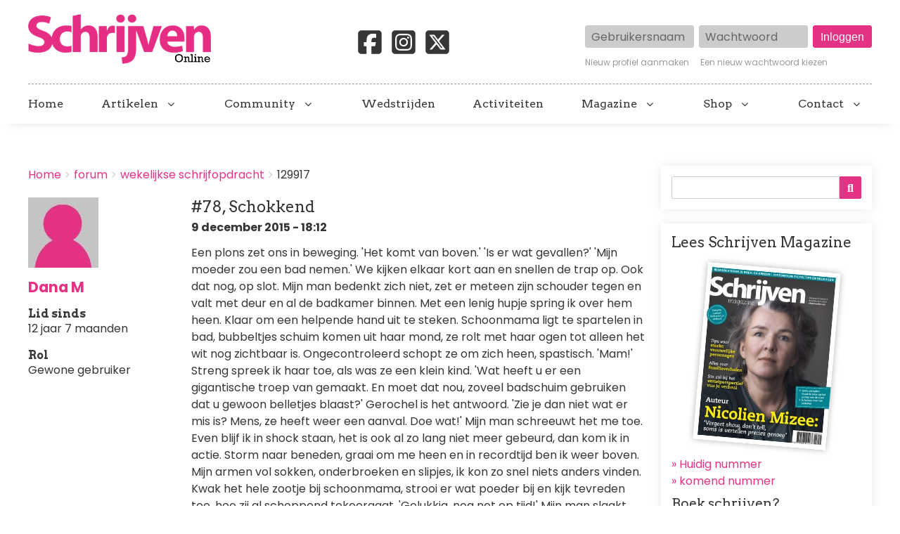

--- FILE ---
content_type: text/html; charset=UTF-8
request_url: https://schrijvenonline.org/comment/533520
body_size: 19307
content:
<!DOCTYPE html>
<html lang="nl" dir="ltr" prefix="og: https://ogp.me/ns#" class="no-js adaptivetheme">
  <head>
    <!-- Google Tag Manager -->
      <script>(function(w,d,s,l,i){w[l]=w[l]||[];w[l].push({'gtm.start':
      new Date().getTime(),event:'gtm.js'});var f=d.getElementsByTagName(s)[0],
      j=d.createElement(s),dl=l!='dataLayer'?'&l='+l:'';j.async=true;j.src=
      'https://www.googletagmanager.com/gtm.js?id='+i+dl;f.parentNode.insertBefore(j,f);
      })(window,document,'script','dataLayer','GTM-5P88HHH');</script>
    <!-- End Google Tag Manager -->
    <link rel="stylesheet" href="https://cdnjs.cloudflare.com/ajax/libs/font-awesome/6.7.2/css/brands.min.css" integrity="sha512-58P9Hy7II0YeXLv+iFiLCv1rtLW47xmiRpC1oFafeKNShp8V5bKV/ciVtYqbk2YfxXQMt58DjNfkXFOn62xE+g==" crossorigin="anonymous" referrerpolicy="no-referrer">
    
    <meta charset="utf-8" />
<noscript><style>form.antibot * :not(.antibot-message) { display: none !important; }</style>
</noscript><meta name="description" content="Een plons zet ons in beweging. &#039;Het komt van boven.&#039; &#039;Is er wat gevallen?&#039; &#039;Mijn moeder zou een bad nemen.&#039;" />
<meta name="abstract" content="Een plons zet ons in beweging. &#039;Het komt van boven.&#039; &#039;Is er wat gevallen?&#039; &#039;Mijn moeder zou een bad nemen.&#039;" />
<link rel="canonical" href="https://schrijvenonline.org/forum/themaforums/wekelijkse-schrijfopdracht/129917" />
<meta property="og:site_name" content="Schrijven Online" />
<meta property="og:type" content="article" />
<meta property="og:url" content="https://schrijvenonline.org/forum/themaforums/wekelijkse-schrijfopdracht/129917" />
<meta property="og:title" content="#78, Schokkend" />
<meta property="og:description" content="Een plons zet ons in beweging. &#039;Het komt van boven.&#039; &#039;Is er wat gevallen?&#039; &#039;Mijn moeder zou een bad nemen.&#039;" />
<meta name="twitter:card" content="summary" />
<meta name="twitter:description" content="Een plons zet ons in beweging. &#039;Het komt van boven.&#039; &#039;Is er wat gevallen?&#039; &#039;Mijn moeder zou een bad nemen.&#039;" />
<meta name="twitter:creator" content="@schrijvenonline" />
<meta name="Generator" content="Drupal 9 (https://www.drupal.org)" />
<meta name="MobileOptimized" content="width" />
<meta name="HandheldFriendly" content="true" />
<meta name="viewport" content="width=device-width, initial-scale=1.0" />
<link rel="icon" href="/sites/schrijvenonline.org/files/favicon-so_0.png" type="image/png" />

    <title>#78, Schokkend | Schrijven Online</title>
    <link rel="stylesheet" media="all" href="/sites/schrijvenonline.org/files/css/css_tNkaS4p64-V7jNpzNsixK7EmFKK_g8FLGr2Wt2hdoUs.css" />
<link rel="stylesheet" media="all" href="/sites/schrijvenonline.org/files/css/css_wqWL48FP7nIz1_bBMn8uZdzOMzM6N7dDvf_ngLHeJ1w.css" />

    <script src="/core/assets/vendor/modernizr/modernizr.min.js?v=3.11.7"></script>
<script src="/core/misc/modernizr-additional-tests.js?v=3.11.7"></script>

  </head><body role="document" class="exclude-node-title layout-type--page-layout user-logged-out path-not-frontpage path-node path-forum-themaforums-wekelijkse-schrijfopdracht-129917 path-query-page0 page-node-type--forum theme-name--schrijven-online">
    <!-- Google Tag Manager (noscript) -->
      <noscript><iframe src="https://www.googletagmanager.com/ns.html?id=GTM-5P88HHH" height="0" width="0" style="display:none;visibility:hidden"></iframe></noscript>
    <!-- End Google Tag Manager (noscript) -->
        <a href="#block-schrijven-online-content" class="visually-hidden focusable skip-link">Overslaan en naar de inhoud gaan</a>
    
      <div class="dialog-off-canvas-main-canvas" data-off-canvas-main-canvas>
    
<div class="page js-layout">
  <div data-at-row="header" class="l-header l-row">
  
  <header class="l-pr page__row pr-header" role="banner" id="masthead">
    <div class="l-rw regions container pr-header__rw arc--1 hr--1" data-at-regions="">
      <div  data-at-region="1" data-at-block-count="2" class="l-r region pr-header__header-first" id="rid-header-first"><div id="block-schrijven-online-branding" class="l-bl block block-branding block-config-provider--system block-plugin-id--system-branding-block has-logo" id="system-branding-block">
  <div class="block__inner block-branding__inner">

    <div class="block__content block-branding__content site-branding"><a href="/" title="Home" itemprop="url" rel="home" class="site-branding__logo-link"><img src="/sites/schrijvenonline.org/files/logo-so2_0.png" alt="Home" itemprop="logo" class="site-branding__logo-img" /></a></div></div>
</div>
<div id="block-socialmedia-2" class="l-bl block block-config-provider--block-content block-plugin-id--block-content-f7ac6c2b-bb78-43f7-a936-de25c64a16c2 block--type-basic block--view-mode-full"id="block-contentf7ac6c2b-bb78-43f7-a936-de25c64a16c2">
  <div class="block__inner">

    <div class="block__content"><div class="clearfix text-formatted field field-block-content--body field-formatter-text-default field-name-body field-type-text-with-summary field-label-hidden has-single"><div class="field__items"><div class="field__item"><a href="https://www.facebook.com/SchrijvenMagazine/" target="_blank"><svg xmlns="http://www.w3.org/2000/svg" viewBox="0 0 640 640"><path d="M160 96C124.7 96 96 124.7 96 160L96 480C96 515.3 124.7 544 160 544L258.2 544L258.2 398.2L205.4 398.2L205.4 320L258.2 320L258.2 286.3C258.2 199.2 297.6 158.8 383.2 158.8C399.4 158.8 427.4 162 438.9 165.2L438.9 236C432.9 235.4 422.4 235 409.3 235C367.3 235 351.1 250.9 351.1 292.2L351.1 320L434.7 320L420.3 398.2L351 398.2L351 544L480 544C515.3 544 544 515.3 544 480L544 160C544 124.7 515.3 96 480 96L160 96z"/></svg></a><a href="https://www.instagram.com/schrijvenmagazine/" target="_blank"><svg xmlns="http://www.w3.org/2000/svg" viewBox="0 0 640 640"><path d="M290.4 275.7C274 286 264.5 304.5 265.5 323.8C266.6 343.2 278.2 360.4 295.6 368.9C313.1 377.3 333.8 375.5 349.6 364.3C366 354 375.5 335.5 374.5 316.2C373.4 296.8 361.8 279.6 344.4 271.1C326.9 262.7 306.2 264.5 290.4 275.7zM432.7 207.3C427.5 202.1 421.2 198 414.3 195.3C396.2 188.2 356.7 188.5 331.2 188.8C327.1 188.8 323.3 188.9 320 188.9C316.7 188.9 312.8 188.9 308.6 188.8C283.1 188.5 243.8 188.1 225.7 195.3C218.8 198 212.6 202.1 207.3 207.3C202 212.5 198 218.8 195.3 225.7C188.2 243.8 188.6 283.4 188.8 308.9C188.8 313 188.9 316.8 188.9 320C188.9 323.2 188.9 327 188.8 331.1C188.6 356.6 188.2 396.2 195.3 414.3C198 421.2 202.1 427.4 207.3 432.7C212.5 438 218.8 442 225.7 444.7C243.8 451.8 283.3 451.5 308.8 451.2C312.9 451.2 316.7 451.1 320 451.1C323.3 451.1 327.2 451.1 331.4 451.2C356.9 451.5 396.2 451.9 414.3 444.7C421.2 442 427.4 437.9 432.7 432.7C438 427.5 442 421.2 444.7 414.3C451.9 396.3 451.5 356.9 451.2 331.3C451.2 327.1 451.1 323.2 451.1 319.9C451.1 316.6 451.1 312.8 451.2 308.5C451.5 283 451.9 243.6 444.7 225.5C442 218.6 437.9 212.4 432.7 207.1L432.7 207.3zM365.6 251.8C383.7 263.9 396.2 282.7 400.5 304C404.8 325.3 400.3 347.5 388.2 365.6C382.2 374.6 374.5 382.2 365.6 388.2C356.7 394.2 346.6 398.3 336 400.4C314.7 404.6 292.5 400.2 274.4 388.1C256.3 376 243.8 357.2 239.5 335.9C235.2 314.6 239.7 292.4 251.7 274.3C263.7 256.2 282.6 243.7 303.9 239.4C325.2 235.1 347.4 239.6 365.5 251.6L365.6 251.6zM394.8 250.5C391.7 248.4 389.2 245.4 387.7 241.9C386.2 238.4 385.9 234.6 386.6 230.8C387.3 227 389.2 223.7 391.8 221C394.4 218.3 397.9 216.5 401.6 215.8C405.3 215.1 409.2 215.4 412.7 216.9C416.2 218.4 419.2 220.8 421.3 223.9C423.4 227 424.5 230.7 424.5 234.5C424.5 237 424 239.5 423.1 241.8C422.2 244.1 420.7 246.2 419 248C417.3 249.8 415.1 251.2 412.8 252.2C410.5 253.2 408 253.7 405.5 253.7C401.7 253.7 398 252.6 394.9 250.5L394.8 250.5zM544 160C544 124.7 515.3 96 480 96L160 96C124.7 96 96 124.7 96 160L96 480C96 515.3 124.7 544 160 544L480 544C515.3 544 544 515.3 544 480L544 160zM453 453C434.3 471.7 411.6 477.6 386 478.9C359.6 480.4 280.4 480.4 254 478.9C228.4 477.6 205.7 471.7 187 453C168.3 434.3 162.4 411.6 161.2 386C159.7 359.6 159.7 280.4 161.2 254C162.5 228.4 168.3 205.7 187 187C205.7 168.3 228.5 162.4 254 161.2C280.4 159.7 359.6 159.7 386 161.2C411.6 162.5 434.3 168.3 453 187C471.7 205.7 477.6 228.4 478.8 254C480.3 280.3 480.3 359.4 478.8 385.9C477.5 411.5 471.7 434.2 453 452.9L453 453z"/></svg></a><a href="https://x.com/schrijvenonline" target="_blank"><svg xmlns="http://www.w3.org/2000/svg" viewBox="0 0 640 640"><path d="M160 96C124.7 96 96 124.7 96 160L96 480C96 515.3 124.7 544 160 544L480 544C515.3 544 544 515.3 544 480L544 160C544 124.7 515.3 96 480 96L160 96zM457.1 180L353.3 298.6L475.4 460L379.8 460L305 362.1L219.3 460L171.8 460L282.8 333.1L165.7 180L263.7 180L331.4 269.5L409.6 180L457.1 180zM419.3 431.6L249.4 206.9L221.1 206.9L392.9 431.6L419.3 431.6z"/></svg></a></div></div>
</div>
</div></div>
</div>
<div id="block-userlogin" class="l-bl block block-config-provider--user block-plugin-id--user-login-block"id="user-login-block">
  <div class="block__inner">

    <div class="block__content"><form class="user-login-form has-placeholders antibot" data-drupal-selector="user-login-form" data-action="/forum/themaforums/wekelijkse-schrijfopdracht/129917?destination=/forum/themaforums/wekelijkse-schrijfopdracht/129917%3Fpage%3D0" action="/antibot" method="post" id="user-login-form" accept-charset="UTF-8" role="form">
  <noscript>
  <div class="antibot-no-js antibot-message antibot-message-warning">JavaScript moet ingeschakeld zijn om dit formulier te kunnen gebruiken.</div>
</noscript>
<div class="js-form-item form-item js-form-type-textfield form-type-textfield js-form-item-name form-item-name form-no-label">
      <label for="edit-name" class="visually-hidden js-form-required form-required">Gebruikersnaam</label>
        <input autocorrect="none" autocapitalize="none" spellcheck="false" placeholder="Gebruikersnaam" data-drupal-selector="edit-name" type="text" id="edit-name" name="name" value="" size="15" maxlength="60" class="form-text required" required="required" aria-required="true" />

        </div>
<div class="js-form-item form-item js-form-type-password form-type-password js-form-item-pass form-item-pass form-no-label">
      <label for="edit-pass" class="visually-hidden js-form-required form-required">Wachtwoord</label>
        <input placeholder="Wachtwoord" data-drupal-selector="edit-pass" type="password" id="edit-pass" name="pass" size="15" maxlength="128" class="form-text required" required="required" aria-required="true" />

        </div>
<input autocomplete="off" data-drupal-selector="form-maohrifhonppkpipolarwlehkttyqxiuhtsrvvmpxv0" type="hidden" name="form_build_id" value="form-MaohRifHONPpKPiPOlARWlehkttYQXIuhtSRVVmPXV0" />
<input data-drupal-selector="edit-user-login-form" type="hidden" name="form_id" value="user_login_form" />
<input data-drupal-selector="edit-antibot-key" type="hidden" name="antibot_key" value="" />
<div data-drupal-selector="edit-actions" class="form-actions element-container-wrapper js-form-wrapper form-wrapper" id="edit-actions"><input data-drupal-selector="edit-submit" type="submit" id="edit-submit" name="op" value="Inloggen" class="button js-form-submit form-submit" />
</div>

</form>
<div class="item-list"><ul class="item-list__list"><li class="item-list__item"><a href="/user/register" title="Nieuwe gebruikersaccount aanmaken." class="create-account-link">Nieuw profiel aanmaken</a></li><li class="item-list__item"><a href="/user/password" title="Wachtwoord reset-instructies per e-mail versturen." class="request-password-link">Een nieuw wachtwoord kiezen</a></li></ul></div></div></div>
</div>
</div>
    </div>
  </header>
  
</div>
<div data-at-row="navbar" class="l-navbar l-row">
  
  <div class="l-pr page__row pr-navbar" id="navbar">
    <div class="l-rw regions container pr-navbar__rw arc--1 hr--1" data-at-regions="">
      <div  data-at-region="1" class="l-r region pr-navbar__navbar" id="rid-navbar"><svg style="display:none;">
    <symbol id="rm-toggle__icon--open" viewBox="0 0 1792 1792" preserveAspectRatio="xMinYMid meet">
    <path class="rm-toggle__icon__path" d="M1664 1344v128q0 26-19 45t-45 19h-1408q-26 0-45-19t-19-45v-128q0-26 19-45t45-19h1408q26 0 45 19t19 45zm0-512v128q0 26-19 45t-45 19h-1408q-26 0-45-19t-19-45v-128q0-26 19-45t45-19h1408q26 0 45 19t19 45zm0-512v128q0 26-19 45t-45 19h-1408q-26 0-45-19t-19-45v-128q0-26 19-45t45-19h1408q26 0 45 19t19 45z"/>
  </symbol>
    <symbol id="rm-toggle__icon--close" viewBox="0 0 1792 1792" preserveAspectRatio="xMinYMid meet">
    <path class="rm-toggle__icon__path" d="M1490 1322q0 40-28 68l-136 136q-28 28-68 28t-68-28l-294-294-294 294q-28 28-68 28t-68-28l-136-136q-28-28-28-68t28-68l294-294-294-294q-28-28-28-68t28-68l136-136q28-28 68-28t68 28l294 294 294-294q28-28 68-28t68 28l136 136q28 28 28 68t-28 68l-294 294 294 294q28 28 28 68z"/>
  </symbol>
</svg>
<nav role="navigation" aria-labelledby="block-schrijven-online-main-menu-menu" id="block-schrijven-online-main-menu" class="l-bl rm-block rm-config-provider--system rm-plugin-id--system-menu-block-main js-hide" id="system-menu-blockmain">
  <div class="rm-block__inner">
    <div class="rm-toggle">
      <button href="#rm-content" class="rm-toggle__link un-button" role='button' aria-controls="rm-content" aria-expanded="false">
                <svg class="rm-toggle__icon">
          <use id="rm-toggle__icon--use" xlink:href="#rm-toggle__icon--open"></use>
        </svg>
                <span class="rm-toggle__label" id="block-schrijven-online-main-menu-menu">Hoofdmenu</span>
      </button>
    </div><div class="rm-block__content" id="rm-content">
        <span id="rm-accordion-trigger" class="hidden">
            <button class="rm-accordion-trigger un-button" role='button' aria-controls="child-menu" aria-expanded="false">
              <svg class="rm-accordion-trigger__icon" viewBox="0 0 1792 1792" preserveAspectRatio="xMinYMid meet"><path d="M1600 736v192q0 40-28 68t-68 28h-416v416q0 40-28 68t-68 28h-192q-40 0-68-28t-28-68v-416h-416q-40 0-68-28t-28-68v-192q0-40 28-68t68-28h416v-416q0-40 28-68t68-28h192q40 0 68 28t28 68v416h416q40 0 68 28t28 68z"/></svg>
                            <span class="visually-hidden">Toggle sub-menu</span>
            </button>
          </span>
    <ul class="menu odd menu-level-1 menu-name--main">      
                          
      
            <li class="menu__item menu__item-title--home" id="menu-name--main__home">

        <span class="menu__link--wrapper">
          <a href="/" class="menu__link" data-drupal-link-system-path="&lt;front&gt;">Home</a>
        </span>

        
      </li>                    
                          
      
            <li class="menu__item is-parent menu__item--expanded menu__item--no-link menu__item-title--artikelen" id="menu-name--main__artikelen">

        <span class="menu__link--wrapper is-parent__wrapper">
          <span class="menu__link">Artikelen</span>
        </span>

                  
    <ul      class="menu is-child even menu-level-2">      
                          
      
            <li class="menu__item menu__item-title--nieuws" id="menu-name--main__nieuws">

        <span class="menu__link--wrapper">
          <a href="/nieuws" class="menu__link" data-drupal-link-system-path="nieuws">Nieuws</a>
        </span>

        
      </li>      
                          
      
            <li class="menu__item menu__item-title--tips" id="menu-name--main__tips">

        <span class="menu__link--wrapper">
          <a href="/tips" class="menu__link" data-drupal-link-system-path="tips">Tips</a>
        </span>

        
      </li>      
                          
      
            <li class="menu__item menu__item-title--blogs" id="menu-name--main__blogs">

        <span class="menu__link--wrapper">
          <a href="/blogs" class="menu__link" data-drupal-link-system-path="blogs">Blogs</a>
        </span>

        
      </li>      
                          
      
            <li class="menu__item menu__item-title--online-magazines" id="menu-name--main__online-magazines">

        <span class="menu__link--wrapper">
          <a href="/online-magazines" title="Wil je de volgende stap zetten in je schrijfavontuur?" class="menu__link" data-drupal-link-system-path="node/153601">Online magazines</a>
        </span>

        
      </li>      
            
      
            <li class="menu__item menu__item-title--schrijven-deelt" id="menu-name--main__schrijven-deelt">

        <span class="menu__link--wrapper">
          <a href="https://schrijvenonline.org/schrijven-deelt" class="menu__link">Schrijven deelt</a>
        </span>

        
      </li></ul>
  
        
      </li>                    
                          
      
            <li class="menu__item is-parent menu__item--expanded menu__item--no-link menu__item-title--community" id="menu-name--main__community">

        <span class="menu__link--wrapper is-parent__wrapper">
          <span title="Doe mee met onze schrijfcommunity" class="menu__link">Community</span>
        </span>

                  
    <ul      class="menu is-child even menu-level-2">      
                          
      
            <li class="menu__item menu__item-title--forum" id="menu-name--main__forum">

        <span class="menu__link--wrapper">
          <a href="/forum" class="menu__link" data-drupal-link-system-path="forum">Forum</a>
        </span>

        
      </li>      
                          
      
            <li class="menu__item menu__item-title--proeflezen" id="menu-name--main__proeflezen">

        <span class="menu__link--wrapper">
          <a href="/proeflezen" class="menu__link" data-drupal-link-system-path="proeflezen">Proeflezen</a>
        </span>

        
      </li>      
                          
      
            <li class="menu__item menu__item-title--boekpresentaties" id="menu-name--main__boekpresentaties">

        <span class="menu__link--wrapper">
          <a href="/boekpresentaties" class="menu__link" data-drupal-link-system-path="boekpresentaties">Boekpresentaties</a>
        </span>

        
      </li>      
                          
      
            <li class="menu__item menu__item-title--alice" id="menu-name--main__alice">

        <span class="menu__link--wrapper">
          <a href="/alice" title="Stuur je werk in voor Alice" class="menu__link" data-drupal-link-system-path="node/131398">Alice</a>
        </span>

        
      </li></ul>
  
        
      </li>      
                          
      
            <li class="menu__item menu__item-title--wedstrijden" id="menu-name--main__wedstrijden">

        <span class="menu__link--wrapper">
          <a href="/wedstrijden" title="Een overzicht van schrijfwedstrijden" class="menu__link" data-drupal-link-system-path="wedstrijden">Wedstrijden</a>
        </span>

        
      </li>      
                          
      
            <li class="menu__item menu__item-title--activiteiten" id="menu-name--main__activiteiten">

        <span class="menu__link--wrapper">
          <a href="/activiteiten" title="Een overzicht van schrijfactiviteiten" class="menu__link" data-drupal-link-system-path="activiteiten">Activiteiten</a>
        </span>

        
      </li>                    
            
      
            <li class="menu__item is-parent menu__item--expanded menu__item-title--magazine" id="menu-name--main__magazine">

        <span class="menu__link--wrapper is-parent__wrapper">
          <a href="https://abonnement.schrijvenonline.org/?utm_source=Site&amp;utm_medium=Menu&amp;utm_campaign=SOMENU" title="Alles over Schrijven Magazine" class="menu__link">Magazine</a>
        </span>

                  
    <ul      class="menu is-child even menu-level-2">      
            
      
            <li class="menu__item menu__item-title--schrijven-magazine" id="menu-name--main__schrijven-magazine">

        <span class="menu__link--wrapper">
          <a href="https://abonnement.schrijvenonline.org/?utm_source=Site&amp;utm_medium=Menu&amp;utm_campaign=SOMENU" title="Neem een abonnement op Schrijven Magazine" class="menu__link">Schrijven Magazine</a>
        </span>

        
      </li>      
                          
      
            <li class="menu__item menu__item-title--schrijven-magazine-plus" id="menu-name--main__schrijven-magazine-plus">

        <span class="menu__link--wrapper">
          <a href="/plus" class="menu__link" data-drupal-link-system-path="node/124541">Schrijven Magazine Plus</a>
        </span>

        
      </li>      
                          
      
            <li class="menu__item menu__item-title--lees-onze-gratis-magazines" id="menu-name--main__lees-onze-gratis-magazines">

        <span class="menu__link--wrapper">
          <a href="/lees-onze-gratis-magazines" class="menu__link" data-drupal-link-system-path="node/148534">Lees onze gratis magazines</a>
        </span>

        
      </li>      
                          
      
            <li class="menu__item menu__item-title--losse-nummers" id="menu-name--main__losse-nummers">

        <span class="menu__link--wrapper">
          <a href="/magazine/losse-nummers" title="Bestel eerder verschenen nummer van het magazine" class="menu__link" data-drupal-link-system-path="node/147479">Losse nummers</a>
        </span>

        
      </li></ul>
  
        
      </li>                    
                          
      
            <li class="menu__item is-parent menu__item--expanded menu__item--no-link menu__item-title--shop" id="menu-name--main__shop">

        <span class="menu__link--wrapper is-parent__wrapper">
          <span class="menu__link">Shop</span>
        </span>

                  
    <ul      class="menu is-child even menu-level-2">      
            
      
            <li class="menu__item menu__item-title--schrijfcursussen" id="menu-name--main__schrijfcursussen">

        <span class="menu__link--wrapper">
          <a href="https://schrijfcursussen.nu" title="Volg een schrijfcursus" class="menu__link">Schrijfcursussen</a>
        </span>

        
      </li>      
            
      
            <li class="menu__item menu__item-title--manuscriptanalyse" id="menu-name--main__manuscriptanalyse">

        <span class="menu__link--wrapper">
          <a href="https://schrijfcursussen.nu/product/manuscriptanalyse/" title="Check je verhaal" class="menu__link">Manuscriptanalyse</a>
        </span>

        
      </li>      
            
      
            <li class="menu__item menu__item-title--schrijfboeken" id="menu-name--main__schrijfboeken">

        <span class="menu__link--wrapper">
          <a href="https://schrijfcursussen.nu/product-categorie/schrijfboeken/" title="Alles wat een schrijver moet weten!" class="menu__link">Schrijfboeken</a>
        </span>

        
      </li></ul>
  
        
      </li>                    
                          
      
            <li class="menu__item is-parent menu__item--expanded menu__item-title--contact" id="menu-name--main__contact">

        <span class="menu__link--wrapper is-parent__wrapper">
          <a href="/contact" title="Neem contact op" class="menu__link" data-drupal-link-system-path="node/147014">Contact</a>
        </span>

                  
    <ul      class="menu is-child even menu-level-2">      
                          
      
            <li class="menu__item menu__item-title--adverteren" id="menu-name--main__adverteren">

        <span class="menu__link--wrapper">
          <a href="/adverteren" class="menu__link" data-drupal-link-system-path="node/2096">Adverteren</a>
        </span>

        
      </li>      
                          
      
            <li class="menu__item menu__item-title--gastauteur-worden" id="menu-name--main__gastauteur-worden">

        <span class="menu__link--wrapper">
          <a href="/gastauteur-worden" class="menu__link" data-drupal-link-system-path="node/142716">Gastauteur worden</a>
        </span>

        
      </li>      
                          
      
            <li class="menu__item menu__item-title--stage-lopen" id="menu-name--main__stage-lopen">

        <span class="menu__link--wrapper">
          <a href="/nieuws/5-redenen-om-stage-te-komen-lopen-bij-schrijven-online" title="5 redenen om stage te komen lopen bij Schrijven Online" class="menu__link" data-drupal-link-system-path="node/142201">Stage lopen</a>
        </span>

        
      </li></ul>
  
        
      </li></ul>
  

</div></div>
</nav>
</div>
    </div>
  </div>
  
</div>
<div data-at-row="highlighted" class="l-highlighted l-row">
  
  <div class="l-pr page__row pr-highlighted" id="highlighted">
    <div class="l-rw regions container pr-highlighted__rw arc--1 hr--1" data-at-regions="">
      <div  data-at-region="1" data-at-block-count="1" class="l-r region pr-highlighted__highlighted" id="rid-highlighted"><div id="block-schrijvenleaderboard" class="l-bl block block-config-provider--block-content block-plugin-id--block-content-b95e3798-c2e1-4d90-a00d-efab049574eb block--type-basic block--view-mode-full"id="block-contentb95e3798-c2e1-4d90-a00d-efab049574eb">
  <div class="block__inner">

    <div class="block__content"><div class="clearfix text-formatted field field-block-content--body field-formatter-text-default field-name-body field-type-text-with-summary field-label-hidden has-single"><div class="field__items"><div class="field__item"><ins data-revive-zoneid="119" data-revive-block="1" data-revive-id="6140c8669d19a2cc462db2febcf8950c"></ins></div></div>
</div>
</div></div>
</div>
<div class="l-bl block--messages" id="system-messages-block" data-drupal-messages><div data-drupal-messages-fallback class="hidden"></div></div></div>
    </div>
  </div>
  
</div>
<div data-at-row="main" class="l-main l-row">
  
  <div class="l-pr page__row pr-main regions-multiple" id="main-content">
    <div class="l-rw regions container pr-main__rw arc--2 hr--1-3" data-at-regions="">
      <div  data-at-region="1" data-at-block-count="4" class="l-r region pr-main__content" id="rid-content"><div role="navigation" aria-labelledby="block-schrijven-online-breadcrumbs-menu" id="block-schrijven-online-breadcrumbs" class="l-bl block block-breadcrumbs block-config-provider--system block-plugin-id--system-breadcrumb-block" id="system-breadcrumb-block">
  <div class="block__inner">

    
    <h2 class="visually-hidden block__title block-breadcrumbs__title" id="block-schrijven-online-breadcrumbs-menu"><span>Breadcrumbs</span></h2>
    
      <div class="breadcrumb">
    <nav class="is-responsive is-horizontal" data-at-responsive-list>
      <div class="is-responsive__list">
        <h3 class="visually-hidden breadcrumb__title">You are here:</h3>
        <ol class="breadcrumb__list"><li class="breadcrumb__list-item is-responsive__item"><a href="/" class="breadcrumb__link">Home</a></li><li class="breadcrumb__list-item is-responsive__item"><a href="/forum" class="breadcrumb__link">forum</a></li><li class="breadcrumb__list-item is-responsive__item"><a href="/forum/themaforums/wekelijkse-schrijfopdracht" class="breadcrumb__link">wekelijkse schrijfopdracht</a></li><li class="breadcrumb__list-item is-responsive__item"><span class="breadcrumb__link">129917</span></li></ol>
      </div>
    </nav>
  </div></div>
</div>
<main id="block-schrijven-online-content" class="l-bl block block-main-content" role="main" id="system-main-block">
  
  <article data-history-node-id="129917" role="article" class="node node--id-129917 node--type-forum node--view-mode-full">
  <div class="node__container">

    <header class="node__header">
      
      
            

          </header>

    <div class="node__content">
      <span class="field field-name-uid field-formatter-entity-reference-entity-view field-type-entity-reference field-label-hidden">  <div class="user user--view-mode-compact user--type-user user--id-17882 atl atl--layout-onecol layout layout--onecol">
    <div  class="layout__region layout__region--content">
      <div class="field field-user--user-picture field-formatter-image field-name-user-picture field-type-image field-label-hidden has-single"><figure class="field-type-image__figure image-count-1"><div class="field-type-image__item">
        <a href="/gebruiker/dana-m"><img loading="lazy" src="/sites/schrijvenonline.org/files/styles/thumbnail/public/default_images/no-profile.jpg?itok=D0VpG7P5" width="100" height="100" alt="Geen afbeelding" class="image-style-thumbnail" />

</a></div>
    </figure></div>
<div class="field field-user--username field-formatter-ds-field field-name-username field-type-ds field-label-hidden has-single"><div class="field__items"><div class="field__item"><span class="username">
  <a href="/gebruiker/dana-m" hreflang="nl">Dana M</a>
</span>
</div></div>
</div>
<div class="js-form-item form-item js-form-type-item form-type-item js-form-item- form-item- form-no-label">
        <h4 class="label">Lid sinds</h4> 12 jaar 7 maanden
        </div>
<div class="item-list"><h3 class="item-list__title">Rol</h3><ul class="item-list__list"><li class="item-list__item">Gewone gebruiker</li></ul></div>
    </div>
  </div>

</span>
<span class="field field-name-title field-formatter-title field-type-string field-label-hidden"><h1>#78, Schokkend</h1></span>
<span class="field field-name-created field-formatter-timestamp field-type-created field-label-hidden">9 december 2015 - 18:12</span>
<div class="clearfix text-formatted field field-node--body field-formatter-text-default field-name-body field-type-text-with-summary field-label-hidden has-single"><div class="field__items"><div class="field__item">Een plons zet ons in beweging.
'Het komt van boven.'
'Is er wat gevallen?'
'Mijn moeder zou een bad nemen.'
We kijken elkaar kort aan en snellen de trap op. Ook dat nog, op slot. Mijn man bedenkt zich niet, zet er meteen zijn schouder tegen  en valt met deur en al de badkamer binnen. Met een lenig hupje spring ik over hem heen. Klaar om een helpende hand uit te steken.
Schoonmama ligt te spartelen in bad, bubbeltjes schuim komen uit haar mond, ze rolt met haar ogen tot alleen het wit nog zichtbaar is. Ongecontroleerd schopt ze om zich heen, spastisch. 
'Mam!' Streng spreek ik haar toe, als was ze een klein kind. 'Wat heeft u er een gigantische troep van gemaakt. En moet dat nou, zoveel badschuim gebruiken dat u gewoon belletjes blaast?'
Gerochel is het antwoord.
'Zie je dan niet wat er mis is? Mens,  ze heeft weer een aanval. Doe wat!' Mijn man schreeuwt het me toe.  
Even blijf ik in shock staan, het is ook al zo lang niet meer gebeurd, dan kom ik in actie. Storm naar beneden, graai om me heen en in recordtijd ben ik weer boven. Mijn armen vol sokken, onderbroeken en slipjes, ik kon zo snel niets anders vinden. Kwak het hele zootje bij schoonmama, strooi er wat poeder bij en kijk tevreden toe, hoe zij al schoppend tekeergaat.
'Gelukkig, nog net op tijd!'
Mijn man slaakt een dankbare zucht.</div></div>
</div>

    </div>
  </div>

  <section class="field field-node--comment-forum field-formatter-comment-default field-name-comment-forum field-type-comment field-label-hidden comment-bundle-comment-forum comment-wrapper">
  <a name="comments"></a><article role="article" data-comment-user-id="5952" id="comment-533356" class="comment js-comment comment--type-comment-forum comment--view-mode-default has-title clearfix">
  <div class="comment__container"><h3 class="comment__title h4">
        <a href="/comment/533356#comment-533356" class="permalink" rel="bookmark" hreflang="nl">Nog steeds niet handig</a>        <mark class="comment__new marker marker--success hidden" data-comment-timestamp=""></mark>
      </h3>
      <div class="comment__meta">
      
      <div class="comment__submitted">
        <span class="comment__author"></span>
        <span class="comment__pubdate"></span>
      </div>
    </div>

    <div class="comment__content">
      <span class="field field-name-uid field-formatter-entity-reference-entity-view field-type-entity-reference field-label-hidden">  <div class="user user--view-mode-compact user--type-user user--id-5952 atl atl--layout-onecol layout layout--onecol">
    <div  class="layout__region layout__region--content">
      <div class="field field-user--user-picture field-formatter-image field-name-user-picture field-type-image field-label-hidden has-single"><figure class="field-type-image__figure image-count-1"><div class="field-type-image__item">
        <a href="/gebruiker/tja"><img loading="lazy" src="/sites/schrijvenonline.org/files/styles/thumbnail/public/pictures/IMG_3085_0.jpg?itok=ej-UcQpl" width="100" height="100" alt="Profile picture for user Tja" class="image-style-thumbnail" />

</a></div>
    </figure></div>
<div class="field field-user--username field-formatter-ds-field field-name-username field-type-ds field-label-hidden has-single"><div class="field__items"><div class="field__item"><span class="username">
  <a href="/gebruiker/tja" hreflang="nl">Tja</a>
</span>
</div></div>
</div>
<div class="js-form-item form-item js-form-type-item form-type-item js-form-item- form-item- form-no-label">
        <h4 class="label">Lid sinds</h4> 16 jaar 7 maanden
        </div>
<div class="item-list"><h3 class="item-list__title">Rol</h3><ul class="item-list__list"><li class="item-list__item">Gewone gebruiker</li></ul></div>
    </div>
  </div>

</span>
<span class="field field-name-created field-formatter-timestamp field-type-created field-label-hidden">9 december 2015 - 18:55</span>
<div class="clearfix text-formatted field field-comment--comment-body field-formatter-text-default field-name-comment-body field-type-text-long field-label-hidden has-single"><div class="field__items"><div class="field__item">Nog steeds niet handig geworden, Dana? Grappig geschreven.
(en snellen de trap op.)
(tekeergaat)</div></div>
</div>
<div class="comment__links"><ul class="links inline"><li class="comment-forbidden"><span class="comment-forbidden__link-wrapper"><a href="/user/login?destination=/forum/themaforums/wekelijkse-schrijfopdracht/129917%23comment-form">Login</a> of <a href="/user/register?destination=/forum/themaforums/wekelijkse-schrijfopdracht/129917%23comment-form">registreer</a> om te reageren</span></li></ul></div></div>

  </div>
</article>
<article role="article" data-comment-user-id="17882" id="comment-533357" class="comment js-comment comment--type-comment-forum comment--view-mode-default has-title clearfix">
  <div class="comment__container"><h3 class="comment__title h4">
        <a href="/comment/533357#comment-533357" class="permalink" rel="bookmark" hreflang="nl">Dank je, Tja, voor je</a>        <mark class="comment__new marker marker--success hidden" data-comment-timestamp=""></mark>
      </h3>
      <div class="comment__meta">
      
      <div class="comment__submitted">
        <span class="comment__author"></span>
        <span class="comment__pubdate"></span>
      </div>
    </div>

    <div class="comment__content">
      <span class="field field-name-uid field-formatter-entity-reference-entity-view field-type-entity-reference field-label-hidden">  <div class="user user--view-mode-compact user--type-user user--id-17882 atl atl--layout-onecol layout layout--onecol">
    <div  class="layout__region layout__region--content">
      <div class="field field-user--user-picture field-formatter-image field-name-user-picture field-type-image field-label-hidden has-single"><figure class="field-type-image__figure image-count-1"><div class="field-type-image__item">
        <a href="/gebruiker/dana-m"><img loading="lazy" src="/sites/schrijvenonline.org/files/styles/thumbnail/public/default_images/no-profile.jpg?itok=D0VpG7P5" width="100" height="100" alt="Geen afbeelding" class="image-style-thumbnail" />

</a></div>
    </figure></div>
<div class="field field-user--username field-formatter-ds-field field-name-username field-type-ds field-label-hidden has-single"><div class="field__items"><div class="field__item"><span class="username">
  <a href="/gebruiker/dana-m" hreflang="nl">Dana M</a>
</span>
</div></div>
</div>
<div class="js-form-item form-item js-form-type-item form-type-item js-form-item- form-item- form-no-label">
        <h4 class="label">Lid sinds</h4> 12 jaar 7 maanden
        </div>
<div class="item-list"><h3 class="item-list__title">Rol</h3><ul class="item-list__list"><li class="item-list__item">Gewone gebruiker</li></ul></div>
    </div>
  </div>

</span>
<span class="field field-name-created field-formatter-timestamp field-type-created field-label-hidden">9 december 2015 - 19:29</span>
<div class="clearfix text-formatted field field-comment--comment-body field-formatter-text-default field-name-comment-body field-type-text-long field-label-hidden has-single"><div class="field__items"><div class="field__item">Dank je, Tja, voor je oplettendheid. En hoezo niet handig... werkt energiebesparend hoor, zo je was schoon krijgen</div></div>
</div>
<div class="comment__links"><ul class="links inline"><li class="comment-forbidden"><span class="comment-forbidden__link-wrapper"><a href="/user/login?destination=/forum/themaforums/wekelijkse-schrijfopdracht/129917%23comment-form">Login</a> of <a href="/user/register?destination=/forum/themaforums/wekelijkse-schrijfopdracht/129917%23comment-form">registreer</a> om te reageren</span></li></ul></div></div>

  </div>
</article>
<article role="article" data-comment-user-id="5952" id="comment-533359" class="comment js-comment comment--type-comment-forum comment--view-mode-default has-title clearfix">
  <div class="comment__container"><h3 class="comment__title h4">
        <a href="/comment/533359#comment-533359" class="permalink" rel="bookmark" hreflang="nl">Even vergeten om schoonmoeder</a>        <mark class="comment__new marker marker--success hidden" data-comment-timestamp=""></mark>
      </h3>
      <div class="comment__meta">
      
      <div class="comment__submitted">
        <span class="comment__author"></span>
        <span class="comment__pubdate"></span>
      </div>
    </div>

    <div class="comment__content">
      <span class="field field-name-uid field-formatter-entity-reference-entity-view field-type-entity-reference field-label-hidden">  <div class="user user--view-mode-compact user--type-user user--id-5952 atl atl--layout-onecol layout layout--onecol">
    <div  class="layout__region layout__region--content">
      <div class="field field-user--user-picture field-formatter-image field-name-user-picture field-type-image field-label-hidden has-single"><figure class="field-type-image__figure image-count-1"><div class="field-type-image__item">
        <a href="/gebruiker/tja"><img loading="lazy" src="/sites/schrijvenonline.org/files/styles/thumbnail/public/pictures/IMG_3085_0.jpg?itok=ej-UcQpl" width="100" height="100" alt="Profile picture for user Tja" class="image-style-thumbnail" />

</a></div>
    </figure></div>
<div class="field field-user--username field-formatter-ds-field field-name-username field-type-ds field-label-hidden has-single"><div class="field__items"><div class="field__item"><span class="username">
  <a href="/gebruiker/tja" hreflang="nl">Tja</a>
</span>
</div></div>
</div>
<div class="js-form-item form-item js-form-type-item form-type-item js-form-item- form-item- form-no-label">
        <h4 class="label">Lid sinds</h4> 16 jaar 7 maanden
        </div>
<div class="item-list"><h3 class="item-list__title">Rol</h3><ul class="item-list__list"><li class="item-list__item">Gewone gebruiker</li></ul></div>
    </div>
  </div>

</span>
<span class="field field-name-created field-formatter-timestamp field-type-created field-label-hidden">9 december 2015 - 19:43</span>
<div class="clearfix text-formatted field field-comment--comment-body field-formatter-text-default field-name-comment-body field-type-text-long field-label-hidden has-single"><div class="field__items"><div class="field__item">Even vergeten om schoonmoeder er eerst uit te halen? Maakt eigenlijk ook niets uit, ze was al schoon.</div></div>
</div>
<div class="comment__links"><ul class="links inline"><li class="comment-forbidden"><span class="comment-forbidden__link-wrapper"><a href="/user/login?destination=/forum/themaforums/wekelijkse-schrijfopdracht/129917%23comment-form">Login</a> of <a href="/user/register?destination=/forum/themaforums/wekelijkse-schrijfopdracht/129917%23comment-form">registreer</a> om te reageren</span></li></ul></div></div>

  </div>
</article>
<article role="article" data-comment-user-id="17882" id="comment-533366" class="comment js-comment comment--type-comment-forum comment--view-mode-default has-title clearfix">
  <div class="comment__container"><h3 class="comment__title h4">
        <a href="/comment/533366#comment-533366" class="permalink" rel="bookmark" hreflang="nl">Tuurlijk niet, die moet je</a>        <mark class="comment__new marker marker--success hidden" data-comment-timestamp=""></mark>
      </h3>
      <div class="comment__meta">
      
      <div class="comment__submitted">
        <span class="comment__author"></span>
        <span class="comment__pubdate"></span>
      </div>
    </div>

    <div class="comment__content">
      <span class="field field-name-uid field-formatter-entity-reference-entity-view field-type-entity-reference field-label-hidden">  <div class="user user--view-mode-compact user--type-user user--id-17882 atl atl--layout-onecol layout layout--onecol">
    <div  class="layout__region layout__region--content">
      <div class="field field-user--user-picture field-formatter-image field-name-user-picture field-type-image field-label-hidden has-single"><figure class="field-type-image__figure image-count-1"><div class="field-type-image__item">
        <a href="/gebruiker/dana-m"><img loading="lazy" src="/sites/schrijvenonline.org/files/styles/thumbnail/public/default_images/no-profile.jpg?itok=D0VpG7P5" width="100" height="100" alt="Geen afbeelding" class="image-style-thumbnail" />

</a></div>
    </figure></div>
<div class="field field-user--username field-formatter-ds-field field-name-username field-type-ds field-label-hidden has-single"><div class="field__items"><div class="field__item"><span class="username">
  <a href="/gebruiker/dana-m" hreflang="nl">Dana M</a>
</span>
</div></div>
</div>
<div class="js-form-item form-item js-form-type-item form-type-item js-form-item- form-item- form-no-label">
        <h4 class="label">Lid sinds</h4> 12 jaar 7 maanden
        </div>
<div class="item-list"><h3 class="item-list__title">Rol</h3><ul class="item-list__list"><li class="item-list__item">Gewone gebruiker</li></ul></div>
    </div>
  </div>

</span>
<span class="field field-name-created field-formatter-timestamp field-type-created field-label-hidden">9 december 2015 - 20:23</span>
<div class="clearfix text-formatted field field-comment--comment-body field-formatter-text-default field-name-comment-body field-type-text-long field-label-hidden has-single"><div class="field__items"><div class="field__item">Tuurlijk niet, die moet je juist laten zitten, door de bewegingen slaat ze je was schoon, heb je wel eens iemand een aanval zien krijgen, Tja?</div></div>
</div>
<div class="comment__links"><ul class="links inline"><li class="comment-forbidden"><span class="comment-forbidden__link-wrapper"><a href="/user/login?destination=/forum/themaforums/wekelijkse-schrijfopdracht/129917%23comment-form">Login</a> of <a href="/user/register?destination=/forum/themaforums/wekelijkse-schrijfopdracht/129917%23comment-form">registreer</a> om te reageren</span></li></ul></div></div>

  </div>
</article>
<article role="article" data-comment-user-id="19961" id="comment-533373" class="comment js-comment comment--type-comment-forum comment--view-mode-default has-title clearfix">
  <div class="comment__container"><h3 class="comment__title h4">
        <a href="/comment/533373#comment-533373" class="permalink" rel="bookmark" hreflang="nl">ook al zo lekker fout ...</a>        <mark class="comment__new marker marker--success hidden" data-comment-timestamp=""></mark>
      </h3>
      <div class="comment__meta">
      
      <div class="comment__submitted">
        <span class="comment__author"></span>
        <span class="comment__pubdate"></span>
      </div>
    </div>

    <div class="comment__content">
      <span class="field field-name-uid field-formatter-entity-reference-entity-view field-type-entity-reference field-label-hidden">  <div class="user user--view-mode-compact user--type-user user--id-19961 atl atl--layout-onecol layout layout--onecol">
    <div  class="layout__region layout__region--content">
      <div class="field field-user--user-picture field-formatter-image field-name-user-picture field-type-image field-label-hidden has-single"><figure class="field-type-image__figure image-count-1"><div class="field-type-image__item">
        <a href="/gebruiker/schrijvenmaar"><img loading="lazy" src="/sites/schrijvenonline.org/files/styles/thumbnail/public/pictures/46802671_355666555240114_6439186996488306688_o.jpg?itok=FMUQfW6d" width="100" height="100" alt="Profile picture for user schrijvenmaar" class="image-style-thumbnail" />

</a></div>
    </figure></div>
<div class="field field-user--username field-formatter-ds-field field-name-username field-type-ds field-label-hidden has-single"><div class="field__items"><div class="field__item"><span class="username">
  <a href="/gebruiker/schrijvenmaar" hreflang="nl">schrijvenmaar</a>
</span>
</div></div>
</div>
<div class="js-form-item form-item js-form-type-item form-type-item js-form-item- form-item- form-no-label">
        <h4 class="label">Lid sinds</h4> 11 jaar 8 maanden
        </div>
<div class="item-list"><h3 class="item-list__title">Rol</h3><ul class="item-list__list"><li class="item-list__item">Gewone gebruiker</li></ul></div>
    </div>
  </div>

</span>
<span class="field field-name-created field-formatter-timestamp field-type-created field-label-hidden">9 december 2015 - 21:26</span>
<div class="clearfix text-formatted field field-comment--comment-body field-formatter-text-default field-name-comment-body field-type-text-long field-label-hidden has-single"><div class="field__items"><div class="field__item">ook al zo lekker fout ...</div></div>
</div>
<div class="comment__links"><ul class="links inline"><li class="comment-forbidden"><span class="comment-forbidden__link-wrapper"><a href="/user/login?destination=/forum/themaforums/wekelijkse-schrijfopdracht/129917%23comment-form">Login</a> of <a href="/user/register?destination=/forum/themaforums/wekelijkse-schrijfopdracht/129917%23comment-form">registreer</a> om te reageren</span></li></ul></div></div>

  </div>
</article>
<article role="article" data-comment-user-id="17882" id="comment-533376" class="comment js-comment comment--type-comment-forum comment--view-mode-default has-title clearfix">
  <div class="comment__container"><h3 class="comment__title h4">
        <a href="/comment/533376#comment-533376" class="permalink" rel="bookmark" hreflang="nl">Als haar een lekkere lange</a>        <mark class="comment__new marker marker--success hidden" data-comment-timestamp=""></mark>
      </h3>
      <div class="comment__meta">
      
      <div class="comment__submitted">
        <span class="comment__author"></span>
        <span class="comment__pubdate"></span>
      </div>
    </div>

    <div class="comment__content">
      <span class="field field-name-uid field-formatter-entity-reference-entity-view field-type-entity-reference field-label-hidden">  <div class="user user--view-mode-compact user--type-user user--id-17882 atl atl--layout-onecol layout layout--onecol">
    <div  class="layout__region layout__region--content">
      <div class="field field-user--user-picture field-formatter-image field-name-user-picture field-type-image field-label-hidden has-single"><figure class="field-type-image__figure image-count-1"><div class="field-type-image__item">
        <a href="/gebruiker/dana-m"><img loading="lazy" src="/sites/schrijvenonline.org/files/styles/thumbnail/public/default_images/no-profile.jpg?itok=D0VpG7P5" width="100" height="100" alt="Geen afbeelding" class="image-style-thumbnail" />

</a></div>
    </figure></div>
<div class="field field-user--username field-formatter-ds-field field-name-username field-type-ds field-label-hidden has-single"><div class="field__items"><div class="field__item"><span class="username">
  <a href="/gebruiker/dana-m" hreflang="nl">Dana M</a>
</span>
</div></div>
</div>
<div class="js-form-item form-item js-form-type-item form-type-item js-form-item- form-item- form-no-label">
        <h4 class="label">Lid sinds</h4> 12 jaar 7 maanden
        </div>
<div class="item-list"><h3 class="item-list__title">Rol</h3><ul class="item-list__list"><li class="item-list__item">Gewone gebruiker</li></ul></div>
    </div>
  </div>

</span>
<span class="field field-name-created field-formatter-timestamp field-type-created field-label-hidden">9 december 2015 - 21:31</span>
<div class="clearfix text-formatted field field-comment--comment-body field-formatter-text-default field-name-comment-body field-type-text-long field-label-hidden has-single"><div class="field__items"><div class="field__item">Als haar een lekkere lange aanval treft, wordt mijn was niet alleen schoon, ook nog droog geslingerd, maar dan moet ik wel heel erg mazzel hebben, Schrijvenmaar  :D</div></div>
</div>
<div class="comment__links"><ul class="links inline"><li class="comment-forbidden"><span class="comment-forbidden__link-wrapper"><a href="/user/login?destination=/forum/themaforums/wekelijkse-schrijfopdracht/129917%23comment-form">Login</a> of <a href="/user/register?destination=/forum/themaforums/wekelijkse-schrijfopdracht/129917%23comment-form">registreer</a> om te reageren</span></li></ul></div></div>

  </div>
</article>
<article role="article" data-comment-user-id="19961" id="comment-533378" class="comment js-comment comment--type-comment-forum comment--view-mode-default has-title clearfix">
  <div class="comment__container"><h3 class="comment__title h4">
        <a href="/comment/533378#comment-533378" class="permalink" rel="bookmark" hreflang="nl">ik probeer nog te verzinnen</a>        <mark class="comment__new marker marker--success hidden" data-comment-timestamp=""></mark>
      </h3>
      <div class="comment__meta">
      
      <div class="comment__submitted">
        <span class="comment__author"></span>
        <span class="comment__pubdate"></span>
      </div>
    </div>

    <div class="comment__content">
      <span class="field field-name-uid field-formatter-entity-reference-entity-view field-type-entity-reference field-label-hidden">  <div class="user user--view-mode-compact user--type-user user--id-19961 atl atl--layout-onecol layout layout--onecol">
    <div  class="layout__region layout__region--content">
      <div class="field field-user--user-picture field-formatter-image field-name-user-picture field-type-image field-label-hidden has-single"><figure class="field-type-image__figure image-count-1"><div class="field-type-image__item">
        <a href="/gebruiker/schrijvenmaar"><img loading="lazy" src="/sites/schrijvenonline.org/files/styles/thumbnail/public/pictures/46802671_355666555240114_6439186996488306688_o.jpg?itok=FMUQfW6d" width="100" height="100" alt="Profile picture for user schrijvenmaar" class="image-style-thumbnail" />

</a></div>
    </figure></div>
<div class="field field-user--username field-formatter-ds-field field-name-username field-type-ds field-label-hidden has-single"><div class="field__items"><div class="field__item"><span class="username">
  <a href="/gebruiker/schrijvenmaar" hreflang="nl">schrijvenmaar</a>
</span>
</div></div>
</div>
<div class="js-form-item form-item js-form-type-item form-type-item js-form-item- form-item- form-no-label">
        <h4 class="label">Lid sinds</h4> 11 jaar 8 maanden
        </div>
<div class="item-list"><h3 class="item-list__title">Rol</h3><ul class="item-list__list"><li class="item-list__item">Gewone gebruiker</li></ul></div>
    </div>
  </div>

</span>
<span class="field field-name-created field-formatter-timestamp field-type-created field-label-hidden">9 december 2015 - 21:32</span>
<div class="clearfix text-formatted field field-comment--comment-body field-formatter-text-default field-name-comment-body field-type-text-long field-label-hidden has-single"><div class="field__items"><div class="field__item">ik probeer nog te verzinnen hoe je het vervolgens in dweilen kunt ombuigen</div></div>
</div>
<div class="comment__links"><ul class="links inline"><li class="comment-forbidden"><span class="comment-forbidden__link-wrapper"><a href="/user/login?destination=/forum/themaforums/wekelijkse-schrijfopdracht/129917%23comment-form">Login</a> of <a href="/user/register?destination=/forum/themaforums/wekelijkse-schrijfopdracht/129917%23comment-form">registreer</a> om te reageren</span></li></ul></div></div>

  </div>
</article>
<article role="article" data-comment-user-id="17882" id="comment-533380" class="comment js-comment comment--type-comment-forum comment--view-mode-default has-title clearfix">
  <div class="comment__container"><h3 class="comment__title h4">
        <a href="/comment/533380#comment-533380" class="permalink" rel="bookmark" hreflang="nl">Dweilen doe ik zelf nog wel,</a>        <mark class="comment__new marker marker--success hidden" data-comment-timestamp=""></mark>
      </h3>
      <div class="comment__meta">
      
      <div class="comment__submitted">
        <span class="comment__author"></span>
        <span class="comment__pubdate"></span>
      </div>
    </div>

    <div class="comment__content">
      <span class="field field-name-uid field-formatter-entity-reference-entity-view field-type-entity-reference field-label-hidden">  <div class="user user--view-mode-compact user--type-user user--id-17882 atl atl--layout-onecol layout layout--onecol">
    <div  class="layout__region layout__region--content">
      <div class="field field-user--user-picture field-formatter-image field-name-user-picture field-type-image field-label-hidden has-single"><figure class="field-type-image__figure image-count-1"><div class="field-type-image__item">
        <a href="/gebruiker/dana-m"><img loading="lazy" src="/sites/schrijvenonline.org/files/styles/thumbnail/public/default_images/no-profile.jpg?itok=D0VpG7P5" width="100" height="100" alt="Geen afbeelding" class="image-style-thumbnail" />

</a></div>
    </figure></div>
<div class="field field-user--username field-formatter-ds-field field-name-username field-type-ds field-label-hidden has-single"><div class="field__items"><div class="field__item"><span class="username">
  <a href="/gebruiker/dana-m" hreflang="nl">Dana M</a>
</span>
</div></div>
</div>
<div class="js-form-item form-item js-form-type-item form-type-item js-form-item- form-item- form-no-label">
        <h4 class="label">Lid sinds</h4> 12 jaar 7 maanden
        </div>
<div class="item-list"><h3 class="item-list__title">Rol</h3><ul class="item-list__list"><li class="item-list__item">Gewone gebruiker</li></ul></div>
    </div>
  </div>

</span>
<span class="field field-name-created field-formatter-timestamp field-type-created field-label-hidden">9 december 2015 - 21:36</span>
<div class="clearfix text-formatted field field-comment--comment-body field-formatter-text-default field-name-comment-body field-type-text-long field-label-hidden has-single"><div class="field__items"><div class="field__item">Dweilen doe ik zelf nog wel, ik ben de beroerdste niet, Schrijvenmaar</div></div>
</div>
<div class="comment__links"><ul class="links inline"><li class="comment-forbidden"><span class="comment-forbidden__link-wrapper"><a href="/user/login?destination=/forum/themaforums/wekelijkse-schrijfopdracht/129917%23comment-form">Login</a> of <a href="/user/register?destination=/forum/themaforums/wekelijkse-schrijfopdracht/129917%23comment-form">registreer</a> om te reageren</span></li></ul></div></div>

  </div>
</article>
<article role="article" data-comment-user-id="22932" id="comment-533428" class="comment js-comment comment--type-comment-forum comment--view-mode-default has-title clearfix">
  <div class="comment__container"><h3 class="comment__title h4">
        <a href="/comment/533428#comment-533428" class="permalink" rel="bookmark" hreflang="nl">Hahaha... Van een nood een</a>        <mark class="comment__new marker marker--success hidden" data-comment-timestamp=""></mark>
      </h3>
      <div class="comment__meta">
      
      <div class="comment__submitted">
        <span class="comment__author"></span>
        <span class="comment__pubdate"></span>
      </div>
    </div>

    <div class="comment__content">
      <span class="field field-name-uid field-formatter-entity-reference-entity-view field-type-entity-reference field-label-hidden">  <div class="user user--view-mode-compact user--type-user user--id-22932 atl atl--layout-onecol layout layout--onecol">
    <div  class="layout__region layout__region--content">
      <div class="field field-user--user-picture field-formatter-image field-name-user-picture field-type-image field-label-hidden has-single"><figure class="field-type-image__figure image-count-1"><div class="field-type-image__item">
        <a href="/gebruiker/annemieke-brink"><img loading="lazy" src="/sites/schrijvenonline.org/files/styles/thumbnail/public/default_images/no-profile.jpg?itok=D0VpG7P5" width="100" height="100" alt="Geen afbeelding" class="image-style-thumbnail" />

</a></div>
    </figure></div>
<div class="field field-user--username field-formatter-ds-field field-name-username field-type-ds field-label-hidden has-single"><div class="field__items"><div class="field__item"><span class="username">
  <a href="/gebruiker/annemieke-brink" hreflang="nl">Annemieke Brink</a>
</span>
</div></div>
</div>
<div class="js-form-item form-item js-form-type-item form-type-item js-form-item- form-item- form-no-label">
        <h4 class="label">Lid sinds</h4> 10 jaar 6 maanden
        </div>
<div class="item-list"><h3 class="item-list__title">Rol</h3><ul class="item-list__list"><li class="item-list__item">Gewone gebruiker</li></ul></div>
    </div>
  </div>

</span>
<span class="field field-name-created field-formatter-timestamp field-type-created field-label-hidden">10 december 2015 - 17:30</span>
<div class="clearfix text-formatted field field-comment--comment-body field-formatter-text-default field-name-comment-body field-type-text-long field-label-hidden has-single"><div class="field__items"><div class="field__item">Hahaha... Van een nood een deugd maken inderdaad. Maar hoe gaat dat dan met uitspoelen?
Ik zie dit voor me als een wat brute slapstick. Heel grappig.</div></div>
</div>
<div class="comment__links"><ul class="links inline"><li class="comment-forbidden"><span class="comment-forbidden__link-wrapper"><a href="/user/login?destination=/forum/themaforums/wekelijkse-schrijfopdracht/129917%23comment-form">Login</a> of <a href="/user/register?destination=/forum/themaforums/wekelijkse-schrijfopdracht/129917%23comment-form">registreer</a> om te reageren</span></li></ul></div></div>

  </div>
</article>
<article role="article" data-comment-user-id="17882" id="comment-533439" class="comment js-comment comment--type-comment-forum comment--view-mode-default has-title clearfix">
  <div class="comment__container"><h3 class="comment__title h4">
        <a href="/comment/533439#comment-533439" class="permalink" rel="bookmark" hreflang="nl">Stop eruit trekken, nieuw</a>        <mark class="comment__new marker marker--success hidden" data-comment-timestamp=""></mark>
      </h3>
      <div class="comment__meta">
      
      <div class="comment__submitted">
        <span class="comment__author"></span>
        <span class="comment__pubdate"></span>
      </div>
    </div>

    <div class="comment__content">
      <span class="field field-name-uid field-formatter-entity-reference-entity-view field-type-entity-reference field-label-hidden">  <div class="user user--view-mode-compact user--type-user user--id-17882 atl atl--layout-onecol layout layout--onecol">
    <div  class="layout__region layout__region--content">
      <div class="field field-user--user-picture field-formatter-image field-name-user-picture field-type-image field-label-hidden has-single"><figure class="field-type-image__figure image-count-1"><div class="field-type-image__item">
        <a href="/gebruiker/dana-m"><img loading="lazy" src="/sites/schrijvenonline.org/files/styles/thumbnail/public/default_images/no-profile.jpg?itok=D0VpG7P5" width="100" height="100" alt="Geen afbeelding" class="image-style-thumbnail" />

</a></div>
    </figure></div>
<div class="field field-user--username field-formatter-ds-field field-name-username field-type-ds field-label-hidden has-single"><div class="field__items"><div class="field__item"><span class="username">
  <a href="/gebruiker/dana-m" hreflang="nl">Dana M</a>
</span>
</div></div>
</div>
<div class="js-form-item form-item js-form-type-item form-type-item js-form-item- form-item- form-no-label">
        <h4 class="label">Lid sinds</h4> 12 jaar 7 maanden
        </div>
<div class="item-list"><h3 class="item-list__title">Rol</h3><ul class="item-list__list"><li class="item-list__item">Gewone gebruiker</li></ul></div>
    </div>
  </div>

</span>
<span class="field field-name-created field-formatter-timestamp field-type-created field-label-hidden">10 december 2015 - 18:12</span>
<div class="clearfix text-formatted field field-comment--comment-body field-formatter-text-default field-name-comment-body field-type-text-long field-label-hidden has-single"><div class="field__items"><div class="field__item">Stop eruit trekken, nieuw water erbij en dan maar hopen dat de 'wasmachine' lang genoeg draait om het spoelprogramma af te werken, Annemieke</div></div>
</div>
<div class="comment__links"><ul class="links inline"><li class="comment-forbidden"><span class="comment-forbidden__link-wrapper"><a href="/user/login?destination=/forum/themaforums/wekelijkse-schrijfopdracht/129917%23comment-form">Login</a> of <a href="/user/register?destination=/forum/themaforums/wekelijkse-schrijfopdracht/129917%23comment-form">registreer</a> om te reageren</span></li></ul></div></div>

  </div>
</article>
<article role="article" data-comment-user-id="5952" id="comment-533444" class="comment js-comment comment--type-comment-forum comment--view-mode-default has-title clearfix">
  <div class="comment__container"><h3 class="comment__title h4">
        <a href="/comment/533444#comment-533444" class="permalink" rel="bookmark" hreflang="nl">Nee, ik heb nog nooit iemand</a>        <mark class="comment__new marker marker--success hidden" data-comment-timestamp=""></mark>
      </h3>
      <div class="comment__meta">
      
      <div class="comment__submitted">
        <span class="comment__author"></span>
        <span class="comment__pubdate"></span>
      </div>
    </div>

    <div class="comment__content">
      <span class="field field-name-uid field-formatter-entity-reference-entity-view field-type-entity-reference field-label-hidden">  <div class="user user--view-mode-compact user--type-user user--id-5952 atl atl--layout-onecol layout layout--onecol">
    <div  class="layout__region layout__region--content">
      <div class="field field-user--user-picture field-formatter-image field-name-user-picture field-type-image field-label-hidden has-single"><figure class="field-type-image__figure image-count-1"><div class="field-type-image__item">
        <a href="/gebruiker/tja"><img loading="lazy" src="/sites/schrijvenonline.org/files/styles/thumbnail/public/pictures/IMG_3085_0.jpg?itok=ej-UcQpl" width="100" height="100" alt="Profile picture for user Tja" class="image-style-thumbnail" />

</a></div>
    </figure></div>
<div class="field field-user--username field-formatter-ds-field field-name-username field-type-ds field-label-hidden has-single"><div class="field__items"><div class="field__item"><span class="username">
  <a href="/gebruiker/tja" hreflang="nl">Tja</a>
</span>
</div></div>
</div>
<div class="js-form-item form-item js-form-type-item form-type-item js-form-item- form-item- form-no-label">
        <h4 class="label">Lid sinds</h4> 16 jaar 7 maanden
        </div>
<div class="item-list"><h3 class="item-list__title">Rol</h3><ul class="item-list__list"><li class="item-list__item">Gewone gebruiker</li></ul></div>
    </div>
  </div>

</span>
<span class="field field-name-created field-formatter-timestamp field-type-created field-label-hidden">10 december 2015 - 19:07</span>
<div class="clearfix text-formatted field field-comment--comment-body field-formatter-text-default field-name-comment-body field-type-text-long field-label-hidden has-single"><div class="field__items"><div class="field__item">Nee, ik heb nog nooit iemand een aanval zien krijgen. Jij wel?
Hier zitten alleen maar foute vrouwen en mannen, schrijvenmaar.</div></div>
</div>
<div class="comment__links"><ul class="links inline"><li class="comment-forbidden"><span class="comment-forbidden__link-wrapper"><a href="/user/login?destination=/forum/themaforums/wekelijkse-schrijfopdracht/129917%23comment-form">Login</a> of <a href="/user/register?destination=/forum/themaforums/wekelijkse-schrijfopdracht/129917%23comment-form">registreer</a> om te reageren</span></li></ul></div></div>

  </div>
</article>
<article role="article" data-comment-user-id="17882" id="comment-533449" class="comment js-comment comment--type-comment-forum comment--view-mode-default has-title clearfix">
  <div class="comment__container"><h3 class="comment__title h4">
        <a href="/comment/533449#comment-533449" class="permalink" rel="bookmark" hreflang="nl">Eh, dan moet ik heel hard en</a>        <mark class="comment__new marker marker--success hidden" data-comment-timestamp=""></mark>
      </h3>
      <div class="comment__meta">
      
      <div class="comment__submitted">
        <span class="comment__author"></span>
        <span class="comment__pubdate"></span>
      </div>
    </div>

    <div class="comment__content">
      <span class="field field-name-uid field-formatter-entity-reference-entity-view field-type-entity-reference field-label-hidden">  <div class="user user--view-mode-compact user--type-user user--id-17882 atl atl--layout-onecol layout layout--onecol">
    <div  class="layout__region layout__region--content">
      <div class="field field-user--user-picture field-formatter-image field-name-user-picture field-type-image field-label-hidden has-single"><figure class="field-type-image__figure image-count-1"><div class="field-type-image__item">
        <a href="/gebruiker/dana-m"><img loading="lazy" src="/sites/schrijvenonline.org/files/styles/thumbnail/public/default_images/no-profile.jpg?itok=D0VpG7P5" width="100" height="100" alt="Geen afbeelding" class="image-style-thumbnail" />

</a></div>
    </figure></div>
<div class="field field-user--username field-formatter-ds-field field-name-username field-type-ds field-label-hidden has-single"><div class="field__items"><div class="field__item"><span class="username">
  <a href="/gebruiker/dana-m" hreflang="nl">Dana M</a>
</span>
</div></div>
</div>
<div class="js-form-item form-item js-form-type-item form-type-item js-form-item- form-item- form-no-label">
        <h4 class="label">Lid sinds</h4> 12 jaar 7 maanden
        </div>
<div class="item-list"><h3 class="item-list__title">Rol</h3><ul class="item-list__list"><li class="item-list__item">Gewone gebruiker</li></ul></div>
    </div>
  </div>

</span>
<span class="field field-name-created field-formatter-timestamp field-type-created field-label-hidden">10 december 2015 - 20:25</span>
<div class="clearfix text-formatted field field-comment--comment-body field-formatter-text-default field-name-comment-body field-type-text-long field-label-hidden has-single"><div class="field__items"><div class="field__item">Eh, dan moet ik heel hard en diep nadenken, ik heb het wel regelmatig anderen horen beschrijven (kon mijn oren dan niet geloven en lag vaak dubbel), telt dat ook mee, Tja?</div></div>
</div>
<div class="comment__links"><ul class="links inline"><li class="comment-forbidden"><span class="comment-forbidden__link-wrapper"><a href="/user/login?destination=/forum/themaforums/wekelijkse-schrijfopdracht/129917%23comment-form">Login</a> of <a href="/user/register?destination=/forum/themaforums/wekelijkse-schrijfopdracht/129917%23comment-form">registreer</a> om te reageren</span></li></ul></div></div>

  </div>
</article>
<article role="article" data-comment-user-id="19417" id="comment-533451" class="comment js-comment comment--type-comment-forum comment--view-mode-default has-title clearfix">
  <div class="comment__container"><h3 class="comment__title h4">
        <a href="/comment/533451#comment-533451" class="permalink" rel="bookmark" hreflang="nl">Schitterend verhaal! 
Ik zou</a>        <mark class="comment__new marker marker--success hidden" data-comment-timestamp=""></mark>
      </h3>
      <div class="comment__meta">
      
      <div class="comment__submitted">
        <span class="comment__author"></span>
        <span class="comment__pubdate"></span>
      </div>
    </div>

    <div class="comment__content">
      <span class="field field-name-uid field-formatter-entity-reference-entity-view field-type-entity-reference field-label-hidden">  <div class="user user--view-mode-compact user--type-user user--id-19417 atl atl--layout-onecol layout layout--onecol">
    <div  class="layout__region layout__region--content">
      <div class="field field-user--user-picture field-formatter-image field-name-user-picture field-type-image field-label-hidden has-single"><figure class="field-type-image__figure image-count-1"><div class="field-type-image__item">
        <a href="/gebruiker/marietje"><img loading="lazy" src="/sites/schrijvenonline.org/files/styles/thumbnail/public/default_images/no-profile.jpg?itok=D0VpG7P5" width="100" height="100" alt="Geen afbeelding" class="image-style-thumbnail" />

</a></div>
    </figure></div>
<div class="field field-user--username field-formatter-ds-field field-name-username field-type-ds field-label-hidden has-single"><div class="field__items"><div class="field__item"><span class="username">
  <a href="/gebruiker/marietje" hreflang="nl">Marietje</a>
</span>
</div></div>
</div>
<div class="js-form-item form-item js-form-type-item form-type-item js-form-item- form-item- form-no-label">
        <h4 class="label">Lid sinds</h4> 11 jaar 11 maanden
        </div>
<div class="item-list"><h3 class="item-list__title">Rol</h3><ul class="item-list__list"><li class="item-list__item">Gewone gebruiker</li></ul></div>
    </div>
  </div>

</span>
<span class="field field-name-created field-formatter-timestamp field-type-created field-label-hidden">10 december 2015 - 20:32</span>
<div class="clearfix text-formatted field field-comment--comment-body field-formatter-text-default field-name-comment-body field-type-text-long field-label-hidden has-single"><div class="field__items"><div class="field__item">:lol: 

Schitterend verhaal! :thumbsup: 
Ik zou de laatste zin vervangen, die uitleg heb ik niet nodig.
Maak er een passende opmerking van. Jij hebt humor genoeg om een leuke te verzinnen, ik ben benieuwd!  :D</div></div>
</div>
<div class="comment__links"><ul class="links inline"><li class="comment-forbidden"><span class="comment-forbidden__link-wrapper"><a href="/user/login?destination=/forum/themaforums/wekelijkse-schrijfopdracht/129917%23comment-form">Login</a> of <a href="/user/register?destination=/forum/themaforums/wekelijkse-schrijfopdracht/129917%23comment-form">registreer</a> om te reageren</span></li></ul></div></div>

  </div>
</article>
<article role="article" data-comment-user-id="19201" id="comment-533453" class="comment js-comment comment--type-comment-forum comment--view-mode-default has-title clearfix">
  <div class="comment__container"><h3 class="comment__title h4">
        <a href="/comment/533453#comment-533453" class="permalink" rel="bookmark" hreflang="nl">whahaha...o wat lekker gemeen</a>        <mark class="comment__new marker marker--success hidden" data-comment-timestamp=""></mark>
      </h3>
      <div class="comment__meta">
      
      <div class="comment__submitted">
        <span class="comment__author"></span>
        <span class="comment__pubdate"></span>
      </div>
    </div>

    <div class="comment__content">
      <span class="field field-name-uid field-formatter-entity-reference-entity-view field-type-entity-reference field-label-hidden">  <div class="user user--view-mode-compact user--type-user user--id-19201 atl atl--layout-onecol layout layout--onecol">
    <div  class="layout__region layout__region--content">
      <div class="field field-user--user-picture field-formatter-image field-name-user-picture field-type-image field-label-hidden has-single"><figure class="field-type-image__figure image-count-1"><div class="field-type-image__item">
        <a href="/gebruiker/han73"><img loading="lazy" src="/sites/schrijvenonline.org/files/styles/thumbnail/public/default_images/no-profile.jpg?itok=D0VpG7P5" width="100" height="100" alt="Geen afbeelding" class="image-style-thumbnail" />

</a></div>
    </figure></div>
<div class="field field-user--username field-formatter-ds-field field-name-username field-type-ds field-label-hidden has-single"><div class="field__items"><div class="field__item"><span class="username">
  <a href="/gebruiker/han73" hreflang="nl">han73</a>
</span>
</div></div>
</div>
<div class="js-form-item form-item js-form-type-item form-type-item js-form-item- form-item- form-no-label">
        <h4 class="label">Lid sinds</h4> 12 jaar
        </div>
<div class="item-list"><h3 class="item-list__title">Rol</h3><ul class="item-list__list"><li class="item-list__item">Gewone gebruiker</li></ul></div>
    </div>
  </div>

</span>
<span class="field field-name-created field-formatter-timestamp field-type-created field-label-hidden">10 december 2015 - 20:37</span>
<div class="clearfix text-formatted field field-comment--comment-body field-formatter-text-default field-name-comment-body field-type-text-long field-label-hidden has-single"><div class="field__items"><div class="field__item">whahaha...o wat lekker gemeen :)</div></div>
</div>
<div class="comment__links"><ul class="links inline"><li class="comment-forbidden"><span class="comment-forbidden__link-wrapper"><a href="/user/login?destination=/forum/themaforums/wekelijkse-schrijfopdracht/129917%23comment-form">Login</a> of <a href="/user/register?destination=/forum/themaforums/wekelijkse-schrijfopdracht/129917%23comment-form">registreer</a> om te reageren</span></li></ul></div></div>

  </div>
</article>
<article role="article" data-comment-user-id="17882" id="comment-533467" class="comment js-comment comment--type-comment-forum comment--view-mode-default has-title clearfix">
  <div class="comment__container"><h3 class="comment__title h4">
        <a href="/comment/533467#comment-533467" class="permalink" rel="bookmark" hreflang="nl">Marietje schreef:
 
Ik zou de</a>        <mark class="comment__new marker marker--success hidden" data-comment-timestamp=""></mark>
      </h3>
      <div class="comment__meta">
      
      <div class="comment__submitted">
        <span class="comment__author"></span>
        <span class="comment__pubdate"></span>
      </div>
    </div>

    <div class="comment__content">
      <span class="field field-name-uid field-formatter-entity-reference-entity-view field-type-entity-reference field-label-hidden">  <div class="user user--view-mode-compact user--type-user user--id-17882 atl atl--layout-onecol layout layout--onecol">
    <div  class="layout__region layout__region--content">
      <div class="field field-user--user-picture field-formatter-image field-name-user-picture field-type-image field-label-hidden has-single"><figure class="field-type-image__figure image-count-1"><div class="field-type-image__item">
        <a href="/gebruiker/dana-m"><img loading="lazy" src="/sites/schrijvenonline.org/files/styles/thumbnail/public/default_images/no-profile.jpg?itok=D0VpG7P5" width="100" height="100" alt="Geen afbeelding" class="image-style-thumbnail" />

</a></div>
    </figure></div>
<div class="field field-user--username field-formatter-ds-field field-name-username field-type-ds field-label-hidden has-single"><div class="field__items"><div class="field__item"><span class="username">
  <a href="/gebruiker/dana-m" hreflang="nl">Dana M</a>
</span>
</div></div>
</div>
<div class="js-form-item form-item js-form-type-item form-type-item js-form-item- form-item- form-no-label">
        <h4 class="label">Lid sinds</h4> 12 jaar 7 maanden
        </div>
<div class="item-list"><h3 class="item-list__title">Rol</h3><ul class="item-list__list"><li class="item-list__item">Gewone gebruiker</li></ul></div>
    </div>
  </div>

</span>
<span class="field field-name-created field-formatter-timestamp field-type-created field-label-hidden">10 december 2015 - 21:16</span>
<div class="clearfix text-formatted field field-comment--comment-body field-formatter-text-default field-name-comment-body field-type-text-long field-label-hidden has-single"><div class="field__items"><div class="field__item"><blockquote>:lol: 


Ik zou de laatste zin vervangen, die uitleg heb ik niet nodig.
:D</blockquote>
Ik denk dat ik al mijn lezers niet zo slim inschat  :D , dank je voor je compliment, ik ga je natuurlijk teleurstellen, ben veel te lui om zo'n flitsende eindzin te schrijven  :)</div></div>
</div>
<div class="comment__links"><ul class="links inline"><li class="comment-forbidden"><span class="comment-forbidden__link-wrapper"><a href="/user/login?destination=/forum/themaforums/wekelijkse-schrijfopdracht/129917%23comment-form">Login</a> of <a href="/user/register?destination=/forum/themaforums/wekelijkse-schrijfopdracht/129917%23comment-form">registreer</a> om te reageren</span></li></ul></div></div>

  </div>
</article>
<article role="article" data-comment-user-id="17882" id="comment-533468" class="comment js-comment comment--type-comment-forum comment--view-mode-default has-title clearfix">
  <div class="comment__container"><h3 class="comment__title h4">
        <a href="/comment/533468#comment-533468" class="permalink" rel="bookmark" hreflang="nl">han73 schreef:
..o wat lekker</a>        <mark class="comment__new marker marker--success hidden" data-comment-timestamp=""></mark>
      </h3>
      <div class="comment__meta">
      
      <div class="comment__submitted">
        <span class="comment__author"></span>
        <span class="comment__pubdate"></span>
      </div>
    </div>

    <div class="comment__content">
      <span class="field field-name-uid field-formatter-entity-reference-entity-view field-type-entity-reference field-label-hidden">  <div class="user user--view-mode-compact user--type-user user--id-17882 atl atl--layout-onecol layout layout--onecol">
    <div  class="layout__region layout__region--content">
      <div class="field field-user--user-picture field-formatter-image field-name-user-picture field-type-image field-label-hidden has-single"><figure class="field-type-image__figure image-count-1"><div class="field-type-image__item">
        <a href="/gebruiker/dana-m"><img loading="lazy" src="/sites/schrijvenonline.org/files/styles/thumbnail/public/default_images/no-profile.jpg?itok=D0VpG7P5" width="100" height="100" alt="Geen afbeelding" class="image-style-thumbnail" />

</a></div>
    </figure></div>
<div class="field field-user--username field-formatter-ds-field field-name-username field-type-ds field-label-hidden has-single"><div class="field__items"><div class="field__item"><span class="username">
  <a href="/gebruiker/dana-m" hreflang="nl">Dana M</a>
</span>
</div></div>
</div>
<div class="js-form-item form-item js-form-type-item form-type-item js-form-item- form-item- form-no-label">
        <h4 class="label">Lid sinds</h4> 12 jaar 7 maanden
        </div>
<div class="item-list"><h3 class="item-list__title">Rol</h3><ul class="item-list__list"><li class="item-list__item">Gewone gebruiker</li></ul></div>
    </div>
  </div>

</span>
<span class="field field-name-created field-formatter-timestamp field-type-created field-label-hidden">10 december 2015 - 21:18</span>
<div class="clearfix text-formatted field field-comment--comment-body field-formatter-text-default field-name-comment-body field-type-text-long field-label-hidden has-single"><div class="field__items"><div class="field__item"><blockquote>..o wat lekker gemeen :)</blockquote>
Huh, hoezo gemeen, doe ik eens wat voor het milieu, wordt het gemeen genoemd  :D</div></div>
</div>
<div class="comment__links"><ul class="links inline"><li class="comment-forbidden"><span class="comment-forbidden__link-wrapper"><a href="/user/login?destination=/forum/themaforums/wekelijkse-schrijfopdracht/129917%23comment-form">Login</a> of <a href="/user/register?destination=/forum/themaforums/wekelijkse-schrijfopdracht/129917%23comment-form">registreer</a> om te reageren</span></li></ul></div></div>

  </div>
</article>
<article role="article" data-comment-user-id="5952" id="comment-533487" class="comment js-comment comment--type-comment-forum comment--view-mode-default has-title clearfix">
  <div class="comment__container"><h3 class="comment__title h4">
        <a href="/comment/533487#comment-533487" class="permalink" rel="bookmark" hreflang="nl">Het is niet gemeen, alleen</a>        <mark class="comment__new marker marker--success hidden" data-comment-timestamp=""></mark>
      </h3>
      <div class="comment__meta">
      
      <div class="comment__submitted">
        <span class="comment__author"></span>
        <span class="comment__pubdate"></span>
      </div>
    </div>

    <div class="comment__content">
      <span class="field field-name-uid field-formatter-entity-reference-entity-view field-type-entity-reference field-label-hidden">  <div class="user user--view-mode-compact user--type-user user--id-5952 atl atl--layout-onecol layout layout--onecol">
    <div  class="layout__region layout__region--content">
      <div class="field field-user--user-picture field-formatter-image field-name-user-picture field-type-image field-label-hidden has-single"><figure class="field-type-image__figure image-count-1"><div class="field-type-image__item">
        <a href="/gebruiker/tja"><img loading="lazy" src="/sites/schrijvenonline.org/files/styles/thumbnail/public/pictures/IMG_3085_0.jpg?itok=ej-UcQpl" width="100" height="100" alt="Profile picture for user Tja" class="image-style-thumbnail" />

</a></div>
    </figure></div>
<div class="field field-user--username field-formatter-ds-field field-name-username field-type-ds field-label-hidden has-single"><div class="field__items"><div class="field__item"><span class="username">
  <a href="/gebruiker/tja" hreflang="nl">Tja</a>
</span>
</div></div>
</div>
<div class="js-form-item form-item js-form-type-item form-type-item js-form-item- form-item- form-no-label">
        <h4 class="label">Lid sinds</h4> 16 jaar 7 maanden
        </div>
<div class="item-list"><h3 class="item-list__title">Rol</h3><ul class="item-list__list"><li class="item-list__item">Gewone gebruiker</li></ul></div>
    </div>
  </div>

</span>
<span class="field field-name-created field-formatter-timestamp field-type-created field-label-hidden">10 december 2015 - 22:07</span>
<div class="clearfix text-formatted field field-comment--comment-body field-formatter-text-default field-name-comment-body field-type-text-long field-label-hidden has-single"><div class="field__items"><div class="field__item">Het is niet gemeen, alleen maar slecht. Het wordt tijd voor een lang verhaal, Dana.</div></div>
</div>
<div class="comment__links"><ul class="links inline"><li class="comment-forbidden"><span class="comment-forbidden__link-wrapper"><a href="/user/login?destination=/forum/themaforums/wekelijkse-schrijfopdracht/129917%23comment-form">Login</a> of <a href="/user/register?destination=/forum/themaforums/wekelijkse-schrijfopdracht/129917%23comment-form">registreer</a> om te reageren</span></li></ul></div></div>

  </div>
</article>
<article role="article" data-comment-user-id="17882" id="comment-533488" class="comment js-comment comment--type-comment-forum comment--view-mode-default has-title clearfix">
  <div class="comment__container"><h3 class="comment__title h4">
        <a href="/comment/533488#comment-533488" class="permalink" rel="bookmark" hreflang="nl">In lange verhalen ben ik ook</a>        <mark class="comment__new marker marker--success hidden" data-comment-timestamp=""></mark>
      </h3>
      <div class="comment__meta">
      
      <div class="comment__submitted">
        <span class="comment__author"></span>
        <span class="comment__pubdate"></span>
      </div>
    </div>

    <div class="comment__content">
      <span class="field field-name-uid field-formatter-entity-reference-entity-view field-type-entity-reference field-label-hidden">  <div class="user user--view-mode-compact user--type-user user--id-17882 atl atl--layout-onecol layout layout--onecol">
    <div  class="layout__region layout__region--content">
      <div class="field field-user--user-picture field-formatter-image field-name-user-picture field-type-image field-label-hidden has-single"><figure class="field-type-image__figure image-count-1"><div class="field-type-image__item">
        <a href="/gebruiker/dana-m"><img loading="lazy" src="/sites/schrijvenonline.org/files/styles/thumbnail/public/default_images/no-profile.jpg?itok=D0VpG7P5" width="100" height="100" alt="Geen afbeelding" class="image-style-thumbnail" />

</a></div>
    </figure></div>
<div class="field field-user--username field-formatter-ds-field field-name-username field-type-ds field-label-hidden has-single"><div class="field__items"><div class="field__item"><span class="username">
  <a href="/gebruiker/dana-m" hreflang="nl">Dana M</a>
</span>
</div></div>
</div>
<div class="js-form-item form-item js-form-type-item form-type-item js-form-item- form-item- form-no-label">
        <h4 class="label">Lid sinds</h4> 12 jaar 7 maanden
        </div>
<div class="item-list"><h3 class="item-list__title">Rol</h3><ul class="item-list__list"><li class="item-list__item">Gewone gebruiker</li></ul></div>
    </div>
  </div>

</span>
<span class="field field-name-created field-formatter-timestamp field-type-created field-label-hidden">10 december 2015 - 22:10</span>
<div class="clearfix text-formatted field field-comment--comment-body field-formatter-text-default field-name-comment-body field-type-text-long field-label-hidden has-single"><div class="field__items"><div class="field__item">In lange verhalen ben ik ook alleen maar slecht (= niet goed), Tja  :eek:</div></div>
</div>
<div class="comment__links"><ul class="links inline"><li class="comment-forbidden"><span class="comment-forbidden__link-wrapper"><a href="/user/login?destination=/forum/themaforums/wekelijkse-schrijfopdracht/129917%23comment-form">Login</a> of <a href="/user/register?destination=/forum/themaforums/wekelijkse-schrijfopdracht/129917%23comment-form">registreer</a> om te reageren</span></li></ul></div></div>

  </div>
</article>
<article role="article" data-comment-user-id="2473" id="comment-533489" class="comment js-comment comment--type-comment-forum comment--view-mode-default has-title clearfix">
  <div class="comment__container"><h3 class="comment__title h4">
        <a href="/comment/533489#comment-533489" class="permalink" rel="bookmark" hreflang="nl">Dana,
Het verhaal is</a>        <mark class="comment__new marker marker--success hidden" data-comment-timestamp=""></mark>
      </h3>
      <div class="comment__meta">
      
      <div class="comment__submitted">
        <span class="comment__author"></span>
        <span class="comment__pubdate"></span>
      </div>
    </div>

    <div class="comment__content">
      <span class="field field-name-uid field-formatter-entity-reference-entity-view field-type-entity-reference field-label-hidden">  <div class="user user--view-mode-compact user--type-user user--id-2473 atl atl--layout-onecol layout layout--onecol">
    <div  class="layout__region layout__region--content">
      <div class="field field-user--user-picture field-formatter-image field-name-user-picture field-type-image field-label-hidden has-single"><figure class="field-type-image__figure image-count-1"><div class="field-type-image__item">
        <a href="/gebruiker/willy-huisman"><img loading="lazy" src="/sites/schrijvenonline.org/files/styles/thumbnail/public/pictures/IMG_20191204_214635.jpg?itok=96T6-EYe" width="100" height="100" alt="Profile picture for user Willy Huisman" class="image-style-thumbnail" />

</a></div>
    </figure></div>
<div class="field field-user--username field-formatter-ds-field field-name-username field-type-ds field-label-hidden has-single"><div class="field__items"><div class="field__item"><span class="username">
  <a href="/gebruiker/willy-huisman" hreflang="nl">Willy Huisman</a>
</span>
</div></div>
</div>
<div class="js-form-item form-item js-form-type-item form-type-item js-form-item- form-item- form-no-label">
        <h4 class="label">Lid sinds</h4> 17 jaar 8 maanden
        </div>
<div class="item-list"><h3 class="item-list__title">Rol</h3><ul class="item-list__list"><li class="item-list__item">Gewone gebruiker</li></ul></div>
    </div>
  </div>

</span>
<span class="field field-name-created field-formatter-timestamp field-type-created field-label-hidden">10 december 2015 - 22:23</span>
<div class="clearfix text-formatted field field-comment--comment-body field-formatter-text-default field-name-comment-body field-type-text-long field-label-hidden has-single"><div class="field__items"><div class="field__item">Dana,
Het verhaal is inderdaad super komisch. Maar.. voor mij klopt het niet.
Eerst zegt Hp dat schoonmama badzeep gebruikt heeft, dan zegt echtgenoot van Hp "zie je niet wat er mis is" en dan sluit je af met echtgenoot die zegt dat ze "niet iedere keer, enz."
En dan geloof ik je niet meer. Want Hp heeft dus vaker een epileptische aanval in bad van schoonmama meegemaakt. In dat geval klopt de vraag: "zie je niet wat er mis is" niet.
Volgens mij zou je dat met onderstaande verandering in tekst kunnen oplossen:
"Zie je dan niet dat het weer mis is." en/of "Ze heeft weer een aanval"
Snap je wat ik bedoel? Ik leg het wat onhandig uit, geloof ik  ;) .
Verder met veel plezier gelezen  :)</div></div>
</div>
<div class="comment__links"><ul class="links inline"><li class="comment-forbidden"><span class="comment-forbidden__link-wrapper"><a href="/user/login?destination=/forum/themaforums/wekelijkse-schrijfopdracht/129917%23comment-form">Login</a> of <a href="/user/register?destination=/forum/themaforums/wekelijkse-schrijfopdracht/129917%23comment-form">registreer</a> om te reageren</span></li></ul></div></div>

  </div>
</article>
<article role="article" data-comment-user-id="17882" id="comment-533505" class="comment js-comment comment--type-comment-forum comment--view-mode-default has-title clearfix">
  <div class="comment__container"><h3 class="comment__title h4">
        <a href="/comment/533505#comment-533505" class="permalink" rel="bookmark" hreflang="nl">Ik snap je punt, Willemina,</a>        <mark class="comment__new marker marker--success hidden" data-comment-timestamp=""></mark>
      </h3>
      <div class="comment__meta">
      
      <div class="comment__submitted">
        <span class="comment__author"></span>
        <span class="comment__pubdate"></span>
      </div>
    </div>

    <div class="comment__content">
      <span class="field field-name-uid field-formatter-entity-reference-entity-view field-type-entity-reference field-label-hidden">  <div class="user user--view-mode-compact user--type-user user--id-17882 atl atl--layout-onecol layout layout--onecol">
    <div  class="layout__region layout__region--content">
      <div class="field field-user--user-picture field-formatter-image field-name-user-picture field-type-image field-label-hidden has-single"><figure class="field-type-image__figure image-count-1"><div class="field-type-image__item">
        <a href="/gebruiker/dana-m"><img loading="lazy" src="/sites/schrijvenonline.org/files/styles/thumbnail/public/default_images/no-profile.jpg?itok=D0VpG7P5" width="100" height="100" alt="Geen afbeelding" class="image-style-thumbnail" />

</a></div>
    </figure></div>
<div class="field field-user--username field-formatter-ds-field field-name-username field-type-ds field-label-hidden has-single"><div class="field__items"><div class="field__item"><span class="username">
  <a href="/gebruiker/dana-m" hreflang="nl">Dana M</a>
</span>
</div></div>
</div>
<div class="js-form-item form-item js-form-type-item form-type-item js-form-item- form-item- form-no-label">
        <h4 class="label">Lid sinds</h4> 12 jaar 7 maanden
        </div>
<div class="item-list"><h3 class="item-list__title">Rol</h3><ul class="item-list__list"><li class="item-list__item">Gewone gebruiker</li></ul></div>
    </div>
  </div>

</span>
<span class="field field-name-created field-formatter-timestamp field-type-created field-label-hidden">11 december 2015 - 7:53</span>
<div class="clearfix text-formatted field field-comment--comment-body field-formatter-text-default field-name-comment-body field-type-text-long field-label-hidden has-single"><div class="field__items"><div class="field__item">Ik snap je punt, Willemina, wellicht krijgt Marietje dan toch nog haar zin, ik ga kijken of ik er iets aan veranderen kan (ik wil natuurlijk wel geloofwaardig over blijven komen  :D )</div></div>
</div>
<div class="comment__links"><ul class="links inline"><li class="comment-forbidden"><span class="comment-forbidden__link-wrapper"><a href="/user/login?destination=/forum/themaforums/wekelijkse-schrijfopdracht/129917%23comment-form">Login</a> of <a href="/user/register?destination=/forum/themaforums/wekelijkse-schrijfopdracht/129917%23comment-form">registreer</a> om te reageren</span></li></ul></div></div>

  </div>
</article>
<article role="article" data-comment-user-id="17882" id="comment-533506" class="comment js-comment comment--type-comment-forum comment--view-mode-default has-title clearfix">
  <div class="comment__container"><h3 class="comment__title h4">
        <a href="/comment/533506#comment-533506" class="permalink" rel="bookmark" hreflang="nl">Aangepast, hopelijk geloof je</a>        <mark class="comment__new marker marker--success hidden" data-comment-timestamp=""></mark>
      </h3>
      <div class="comment__meta">
      
      <div class="comment__submitted">
        <span class="comment__author"></span>
        <span class="comment__pubdate"></span>
      </div>
    </div>

    <div class="comment__content">
      <span class="field field-name-uid field-formatter-entity-reference-entity-view field-type-entity-reference field-label-hidden">  <div class="user user--view-mode-compact user--type-user user--id-17882 atl atl--layout-onecol layout layout--onecol">
    <div  class="layout__region layout__region--content">
      <div class="field field-user--user-picture field-formatter-image field-name-user-picture field-type-image field-label-hidden has-single"><figure class="field-type-image__figure image-count-1"><div class="field-type-image__item">
        <a href="/gebruiker/dana-m"><img loading="lazy" src="/sites/schrijvenonline.org/files/styles/thumbnail/public/default_images/no-profile.jpg?itok=D0VpG7P5" width="100" height="100" alt="Geen afbeelding" class="image-style-thumbnail" />

</a></div>
    </figure></div>
<div class="field field-user--username field-formatter-ds-field field-name-username field-type-ds field-label-hidden has-single"><div class="field__items"><div class="field__item"><span class="username">
  <a href="/gebruiker/dana-m" hreflang="nl">Dana M</a>
</span>
</div></div>
</div>
<div class="js-form-item form-item js-form-type-item form-type-item js-form-item- form-item- form-no-label">
        <h4 class="label">Lid sinds</h4> 12 jaar 7 maanden
        </div>
<div class="item-list"><h3 class="item-list__title">Rol</h3><ul class="item-list__list"><li class="item-list__item">Gewone gebruiker</li></ul></div>
    </div>
  </div>

</span>
<span class="field field-name-created field-formatter-timestamp field-type-created field-label-hidden">11 december 2015 - 7:59</span>
<div class="clearfix text-formatted field field-comment--comment-body field-formatter-text-default field-name-comment-body field-type-text-long field-label-hidden has-single"><div class="field__items"><div class="field__item">Aangepast, hopelijk geloof je me nu wel weer</div></div>
</div>
<div class="comment__links"><ul class="links inline"><li class="comment-forbidden"><span class="comment-forbidden__link-wrapper"><a href="/user/login?destination=/forum/themaforums/wekelijkse-schrijfopdracht/129917%23comment-form">Login</a> of <a href="/user/register?destination=/forum/themaforums/wekelijkse-schrijfopdracht/129917%23comment-form">registreer</a> om te reageren</span></li></ul></div></div>

  </div>
</article>
<article role="article" data-comment-user-id="2473" id="comment-533516" class="comment js-comment comment--type-comment-forum comment--view-mode-default has-title clearfix">
  <div class="comment__container"><h3 class="comment__title h4">
        <a href="/comment/533516#comment-533516" class="permalink" rel="bookmark" hreflang="nl">Nee Dana,
Ik geloof je nog</a>        <mark class="comment__new marker marker--success hidden" data-comment-timestamp=""></mark>
      </h3>
      <div class="comment__meta">
      
      <div class="comment__submitted">
        <span class="comment__author"></span>
        <span class="comment__pubdate"></span>
      </div>
    </div>

    <div class="comment__content">
      <span class="field field-name-uid field-formatter-entity-reference-entity-view field-type-entity-reference field-label-hidden">  <div class="user user--view-mode-compact user--type-user user--id-2473 atl atl--layout-onecol layout layout--onecol">
    <div  class="layout__region layout__region--content">
      <div class="field field-user--user-picture field-formatter-image field-name-user-picture field-type-image field-label-hidden has-single"><figure class="field-type-image__figure image-count-1"><div class="field-type-image__item">
        <a href="/gebruiker/willy-huisman"><img loading="lazy" src="/sites/schrijvenonline.org/files/styles/thumbnail/public/pictures/IMG_20191204_214635.jpg?itok=96T6-EYe" width="100" height="100" alt="Profile picture for user Willy Huisman" class="image-style-thumbnail" />

</a></div>
    </figure></div>
<div class="field field-user--username field-formatter-ds-field field-name-username field-type-ds field-label-hidden has-single"><div class="field__items"><div class="field__item"><span class="username">
  <a href="/gebruiker/willy-huisman" hreflang="nl">Willy Huisman</a>
</span>
</div></div>
</div>
<div class="js-form-item form-item js-form-type-item form-type-item js-form-item- form-item- form-no-label">
        <h4 class="label">Lid sinds</h4> 17 jaar 8 maanden
        </div>
<div class="item-list"><h3 class="item-list__title">Rol</h3><ul class="item-list__list"><li class="item-list__item">Gewone gebruiker</li></ul></div>
    </div>
  </div>

</span>
<span class="field field-name-created field-formatter-timestamp field-type-created field-label-hidden">11 december 2015 - 9:57</span>
<div class="clearfix text-formatted field field-comment--comment-body field-formatter-text-default field-name-comment-body field-type-text-long field-label-hidden has-single"><div class="field__items"><div class="field__item">Nee Dana, 
Ik geloof je nog steeds niet. "weer" hoort echt bij de uitspraak van de man en niet bij de vrouw. En als je dan de laatste twee zinnen omdraait geloof ik je direct.  Gun die zucht het laatste woord  ;)</div></div>
</div>
<div class="comment__links"><ul class="links inline"><li class="comment-forbidden"><span class="comment-forbidden__link-wrapper"><a href="/user/login?destination=/forum/themaforums/wekelijkse-schrijfopdracht/129917%23comment-form">Login</a> of <a href="/user/register?destination=/forum/themaforums/wekelijkse-schrijfopdracht/129917%23comment-form">registreer</a> om te reageren</span></li></ul></div></div>

  </div>
</article>
<article role="article" data-comment-user-id="17882" id="comment-533517" class="comment js-comment comment--type-comment-forum comment--view-mode-default has-title clearfix">
  <div class="comment__container"><h3 class="comment__title h4">
        <a href="/comment/533517#comment-533517" class="permalink" rel="bookmark" hreflang="nl">Jij half je zin, maar waarom</a>        <mark class="comment__new marker marker--success hidden" data-comment-timestamp=""></mark>
      </h3>
      <div class="comment__meta">
      
      <div class="comment__submitted">
        <span class="comment__author"></span>
        <span class="comment__pubdate"></span>
      </div>
    </div>

    <div class="comment__content">
      <span class="field field-name-uid field-formatter-entity-reference-entity-view field-type-entity-reference field-label-hidden">  <div class="user user--view-mode-compact user--type-user user--id-17882 atl atl--layout-onecol layout layout--onecol">
    <div  class="layout__region layout__region--content">
      <div class="field field-user--user-picture field-formatter-image field-name-user-picture field-type-image field-label-hidden has-single"><figure class="field-type-image__figure image-count-1"><div class="field-type-image__item">
        <a href="/gebruiker/dana-m"><img loading="lazy" src="/sites/schrijvenonline.org/files/styles/thumbnail/public/default_images/no-profile.jpg?itok=D0VpG7P5" width="100" height="100" alt="Geen afbeelding" class="image-style-thumbnail" />

</a></div>
    </figure></div>
<div class="field field-user--username field-formatter-ds-field field-name-username field-type-ds field-label-hidden has-single"><div class="field__items"><div class="field__item"><span class="username">
  <a href="/gebruiker/dana-m" hreflang="nl">Dana M</a>
</span>
</div></div>
</div>
<div class="js-form-item form-item js-form-type-item form-type-item js-form-item- form-item- form-no-label">
        <h4 class="label">Lid sinds</h4> 12 jaar 7 maanden
        </div>
<div class="item-list"><h3 class="item-list__title">Rol</h3><ul class="item-list__list"><li class="item-list__item">Gewone gebruiker</li></ul></div>
    </div>
  </div>

</span>
<span class="field field-name-created field-formatter-timestamp field-type-created field-label-hidden">11 december 2015 - 10:06</span>
<div class="clearfix text-formatted field field-comment--comment-body field-formatter-text-default field-name-comment-body field-type-text-long field-label-hidden has-single"><div class="field__items"><div class="field__item">Jij half je zin, maar waarom die zucht het laatste woord gunnen? Dan lijkt het net alsof ik de opmerking maak van nog net op tijd. Door de laatste zin van het vorige stukje te wijzigen heb ik het echte weer gegeven. Mijn man en ik staan namelijk altijd op één lijn naar de buitenwereld toe :)  
Ah, ik weet het al, hoe het op te lossen

Geloofwaardig?</div></div>
</div>
<div class="comment__links"><ul class="links inline"><li class="comment-forbidden"><span class="comment-forbidden__link-wrapper"><a href="/user/login?destination=/forum/themaforums/wekelijkse-schrijfopdracht/129917%23comment-form">Login</a> of <a href="/user/register?destination=/forum/themaforums/wekelijkse-schrijfopdracht/129917%23comment-form">registreer</a> om te reageren</span></li></ul></div></div>

  </div>
</article>
<article role="article" data-comment-user-id="560" id="comment-533518" class="comment js-comment comment--type-comment-forum comment--view-mode-default has-title clearfix">
  <div class="comment__container"><h3 class="comment__title h4">
        <a href="/comment/533518#comment-533518" class="permalink" rel="bookmark" hreflang="nl">Hum. Hoe verzin je het? Ik</a>        <mark class="comment__new marker marker--success hidden" data-comment-timestamp=""></mark>
      </h3>
      <div class="comment__meta">
      
      <div class="comment__submitted">
        <span class="comment__author"></span>
        <span class="comment__pubdate"></span>
      </div>
    </div>

    <div class="comment__content">
      <span class="field field-name-uid field-formatter-entity-reference-entity-view field-type-entity-reference field-label-hidden">  <div class="user user--view-mode-compact user--type-user user--id-560 atl atl--layout-onecol layout layout--onecol">
    <div  class="layout__region layout__region--content">
      <div class="field field-user--user-picture field-formatter-image field-name-user-picture field-type-image field-label-hidden has-single"><figure class="field-type-image__figure image-count-1"><div class="field-type-image__item">
        <a href="/gebruiker/schrijfcoach-odile-schmidt"><img loading="lazy" src="/sites/schrijvenonline.org/files/styles/thumbnail/public/pictures/Getekend%20portret.png?itok=1uBodcOu" width="100" height="100" alt="Profile picture for user Schrijfcoach Odile Schmidt" class="image-style-thumbnail" />

</a></div>
    </figure></div>
<div class="field field-user--username field-formatter-ds-field field-name-username field-type-ds field-label-hidden has-single"><div class="field__items"><div class="field__item"><span class="username">
  <a href="/gebruiker/schrijfcoach-odile-schmidt" hreflang="nl">Schrijfcoach Odile Schmidt</a>
</span>
</div></div>
</div>
<div class="js-form-item form-item js-form-type-item form-type-item js-form-item- form-item- form-no-label">
        <h4 class="label">Lid sinds</h4> 19 jaar 3 maanden
        </div>
<div class="item-list"><h3 class="item-list__title">Rol</h3><ul class="item-list__list"><li class="item-list__item">Gewone gebruiker</li></ul></div>
    </div>
  </div>

</span>
<span class="field field-name-created field-formatter-timestamp field-type-created field-label-hidden">11 december 2015 - 10:07</span>
<div class="clearfix text-formatted field field-comment--comment-body field-formatter-text-default field-name-comment-body field-type-text-long field-label-hidden has-single"><div class="field__items"><div class="field__item">Hum. Hoe verzin je het? Ik ben blij dat ik je schoonmoeder niet ben, Dana. Mijn plan voor meer bewustzijn over epilepsie is hiermee wel vernaggeld. :)</div></div>
</div>
<div class="comment__links"><ul class="links inline"><li class="comment-forbidden"><span class="comment-forbidden__link-wrapper"><a href="/user/login?destination=/forum/themaforums/wekelijkse-schrijfopdracht/129917%23comment-form">Login</a> of <a href="/user/register?destination=/forum/themaforums/wekelijkse-schrijfopdracht/129917%23comment-form">registreer</a> om te reageren</span></li></ul></div></div>

  </div>
</article>
<article role="article" data-comment-user-id="17882" id="comment-533520" class="comment js-comment comment--type-comment-forum comment--view-mode-default has-title clearfix">
  <div class="comment__container"><h3 class="comment__title h4">
        <a href="/comment/533520#comment-533520" class="permalink" rel="bookmark" hreflang="nl">Schrijfcoach Odile Schmidt</a>        <mark class="comment__new marker marker--success hidden" data-comment-timestamp=""></mark>
      </h3>
      <div class="comment__meta">
      
      <div class="comment__submitted">
        <span class="comment__author"></span>
        <span class="comment__pubdate"></span>
      </div>
    </div>

    <div class="comment__content">
      <span class="field field-name-uid field-formatter-entity-reference-entity-view field-type-entity-reference field-label-hidden">  <div class="user user--view-mode-compact user--type-user user--id-17882 atl atl--layout-onecol layout layout--onecol">
    <div  class="layout__region layout__region--content">
      <div class="field field-user--user-picture field-formatter-image field-name-user-picture field-type-image field-label-hidden has-single"><figure class="field-type-image__figure image-count-1"><div class="field-type-image__item">
        <a href="/gebruiker/dana-m"><img loading="lazy" src="/sites/schrijvenonline.org/files/styles/thumbnail/public/default_images/no-profile.jpg?itok=D0VpG7P5" width="100" height="100" alt="Geen afbeelding" class="image-style-thumbnail" />

</a></div>
    </figure></div>
<div class="field field-user--username field-formatter-ds-field field-name-username field-type-ds field-label-hidden has-single"><div class="field__items"><div class="field__item"><span class="username">
  <a href="/gebruiker/dana-m" hreflang="nl">Dana M</a>
</span>
</div></div>
</div>
<div class="js-form-item form-item js-form-type-item form-type-item js-form-item- form-item- form-no-label">
        <h4 class="label">Lid sinds</h4> 12 jaar 7 maanden
        </div>
<div class="item-list"><h3 class="item-list__title">Rol</h3><ul class="item-list__list"><li class="item-list__item">Gewone gebruiker</li></ul></div>
    </div>
  </div>

</span>
<span class="field field-name-created field-formatter-timestamp field-type-created field-label-hidden">11 december 2015 - 10:18</span>
<div class="clearfix text-formatted field field-comment--comment-body field-formatter-text-default field-name-comment-body field-type-text-long field-label-hidden has-single"><div class="field__items"><div class="field__item"><blockquote>Hum. Hoe verzin je het? Ik ben blij dat ik je schoonmoeder niet ben, Dana. Mijn plan voor meer bewustzijn over epilepsie is hiermee wel vernaggeld. :)</blockquote>

Ja, sorry Odile, maar dan had je ook meteen duidelijker moeten zijn  :D 
Overigens, mijn schoonmoeder was een heel lief mens.
En je plan is niet helemaal mislukt hoor, door erover te schrijven maakt dat mensen zich erin gaan verdiepen, want niemand wil echte onzin schrijven (uh, moet je horen wie het zegt). Ik vind het heerlijk om te lezen dat niet iedereen het onderwerp zwaarmoedig benaderd. Daar hebben de epileptica ook niets aan.

Ik volg alle invullingen met zeer veel interesse</div></div>
</div>
<div class="comment__links"><ul class="links inline"><li class="comment-forbidden"><span class="comment-forbidden__link-wrapper"><a href="/user/login?destination=/forum/themaforums/wekelijkse-schrijfopdracht/129917%23comment-form">Login</a> of <a href="/user/register?destination=/forum/themaforums/wekelijkse-schrijfopdracht/129917%23comment-form">registreer</a> om te reageren</span></li></ul></div></div>

  </div>
</article>
<article role="article" data-comment-user-id="2473" id="comment-533522" class="comment js-comment comment--type-comment-forum comment--view-mode-default has-title clearfix">
  <div class="comment__container"><h3 class="comment__title h4">
        <a href="/comment/533522#comment-533522" class="permalink" rel="bookmark" hreflang="nl">Dana M schreef:
Jij half je</a>        <mark class="comment__new marker marker--success hidden" data-comment-timestamp=""></mark>
      </h3>
      <div class="comment__meta">
      
      <div class="comment__submitted">
        <span class="comment__author"></span>
        <span class="comment__pubdate"></span>
      </div>
    </div>

    <div class="comment__content">
      <span class="field field-name-uid field-formatter-entity-reference-entity-view field-type-entity-reference field-label-hidden">  <div class="user user--view-mode-compact user--type-user user--id-2473 atl atl--layout-onecol layout layout--onecol">
    <div  class="layout__region layout__region--content">
      <div class="field field-user--user-picture field-formatter-image field-name-user-picture field-type-image field-label-hidden has-single"><figure class="field-type-image__figure image-count-1"><div class="field-type-image__item">
        <a href="/gebruiker/willy-huisman"><img loading="lazy" src="/sites/schrijvenonline.org/files/styles/thumbnail/public/pictures/IMG_20191204_214635.jpg?itok=96T6-EYe" width="100" height="100" alt="Profile picture for user Willy Huisman" class="image-style-thumbnail" />

</a></div>
    </figure></div>
<div class="field field-user--username field-formatter-ds-field field-name-username field-type-ds field-label-hidden has-single"><div class="field__items"><div class="field__item"><span class="username">
  <a href="/gebruiker/willy-huisman" hreflang="nl">Willy Huisman</a>
</span>
</div></div>
</div>
<div class="js-form-item form-item js-form-type-item form-type-item js-form-item- form-item- form-no-label">
        <h4 class="label">Lid sinds</h4> 17 jaar 8 maanden
        </div>
<div class="item-list"><h3 class="item-list__title">Rol</h3><ul class="item-list__list"><li class="item-list__item">Gewone gebruiker</li></ul></div>
    </div>
  </div>

</span>
<span class="field field-name-created field-formatter-timestamp field-type-created field-label-hidden">11 december 2015 - 10:52</span>
<div class="clearfix text-formatted field field-comment--comment-body field-formatter-text-default field-name-comment-body field-type-text-long field-label-hidden has-single"><div class="field__items"><div class="field__item"><blockquote>Jij half je zin, maar waarom die zucht het laatste woord gunnen? Dan lijkt het net alsof ik de opmerking maak van nog net op tijd. Door de laatste zin van het vorige stukje te wijzigen heb ik het echte weer gegeven. Mijn man en ik staan namelijk altijd op één lijn naar de buitenwereld toe :)  
Ah, ik weet het al, hoe het op te lossen

Geloofwaardig?</blockquote>

Haha,
Nee, je bent nog niet van me af. Graag nog even `weer` uit de zin van Hp weghalen.  ;) 

Het maakt voor de lezer niet zoveel uit wie de opmerking `nog net op tijd` maakt. Ik vond mijn voorstel om de zinnen om te draaien leuker/sterker. Je hebt ze nu wel omgedraaid maar die laatste verandering had voor mij nou net niet gehoeven. `Gelukkig, nog net op tijd,` grijnst mijn man opgelucht. Is dat een optie?
En dat grijnst kun je eventueel door iets anders vervangen. Zo is duidelijk wie die laatste opmerking maakt.
Enfin, het is jouw verhaal. Jij bepaalt het, ik hoef mijn zin niet (altijd) te krijgen (liefst wel zo vaak mogelijk)  :D</div></div>
</div>
<div class="comment__links"><ul class="links inline"><li class="comment-forbidden"><span class="comment-forbidden__link-wrapper"><a href="/user/login?destination=/forum/themaforums/wekelijkse-schrijfopdracht/129917%23comment-form">Login</a> of <a href="/user/register?destination=/forum/themaforums/wekelijkse-schrijfopdracht/129917%23comment-form">registreer</a> om te reageren</span></li></ul></div></div>

  </div>
</article>
<article role="article" data-comment-user-id="17882" id="comment-533523" class="comment js-comment comment--type-comment-forum comment--view-mode-default has-title clearfix">
  <div class="comment__container"><h3 class="comment__title h4">
        <a href="/comment/533523#comment-533523" class="permalink" rel="bookmark" hreflang="nl">Het doet er inderdaad niet</a>        <mark class="comment__new marker marker--success hidden" data-comment-timestamp=""></mark>
      </h3>
      <div class="comment__meta">
      
      <div class="comment__submitted">
        <span class="comment__author"></span>
        <span class="comment__pubdate"></span>
      </div>
    </div>

    <div class="comment__content">
      <span class="field field-name-uid field-formatter-entity-reference-entity-view field-type-entity-reference field-label-hidden">  <div class="user user--view-mode-compact user--type-user user--id-17882 atl atl--layout-onecol layout layout--onecol">
    <div  class="layout__region layout__region--content">
      <div class="field field-user--user-picture field-formatter-image field-name-user-picture field-type-image field-label-hidden has-single"><figure class="field-type-image__figure image-count-1"><div class="field-type-image__item">
        <a href="/gebruiker/dana-m"><img loading="lazy" src="/sites/schrijvenonline.org/files/styles/thumbnail/public/default_images/no-profile.jpg?itok=D0VpG7P5" width="100" height="100" alt="Geen afbeelding" class="image-style-thumbnail" />

</a></div>
    </figure></div>
<div class="field field-user--username field-formatter-ds-field field-name-username field-type-ds field-label-hidden has-single"><div class="field__items"><div class="field__item"><span class="username">
  <a href="/gebruiker/dana-m" hreflang="nl">Dana M</a>
</span>
</div></div>
</div>
<div class="js-form-item form-item js-form-type-item form-type-item js-form-item- form-item- form-no-label">
        <h4 class="label">Lid sinds</h4> 12 jaar 7 maanden
        </div>
<div class="item-list"><h3 class="item-list__title">Rol</h3><ul class="item-list__list"><li class="item-list__item">Gewone gebruiker</li></ul></div>
    </div>
  </div>

</span>
<span class="field field-name-created field-formatter-timestamp field-type-created field-label-hidden">11 december 2015 - 11:04</span>
<div class="clearfix text-formatted field field-comment--comment-body field-formatter-text-default field-name-comment-body field-type-text-long field-label-hidden has-single"><div class="field__items"><div class="field__item">Het doet er inderdaad niet toe, wie het zegt, dus laat ik dat in het midden. Ach, die schoonmoeders ook, die maken er altijd een troep van, dus dat weer was inderdaad overbodig... 
en het zal me inmiddels een worst wezen of ik geloofwaardig overkom  :D , zolang ik nog maar geloof heb in mezelf</div></div>
</div>
<div class="comment__links"><ul class="links inline"><li class="comment-forbidden"><span class="comment-forbidden__link-wrapper"><a href="/user/login?destination=/forum/themaforums/wekelijkse-schrijfopdracht/129917%23comment-form">Login</a> of <a href="/user/register?destination=/forum/themaforums/wekelijkse-schrijfopdracht/129917%23comment-form">registreer</a> om te reageren</span></li></ul></div></div>

  </div>
</article>
<article role="article" data-comment-user-id="2473" id="comment-533528" class="comment js-comment comment--type-comment-forum comment--view-mode-default has-title clearfix">
  <div class="comment__container"><h3 class="comment__title h4">
        <a href="/comment/533528#comment-533528" class="permalink" rel="bookmark" hreflang="nl">Gelukkig,  dat weer is eruit.</a>        <mark class="comment__new marker marker--success hidden" data-comment-timestamp=""></mark>
      </h3>
      <div class="comment__meta">
      
      <div class="comment__submitted">
        <span class="comment__author"></span>
        <span class="comment__pubdate"></span>
      </div>
    </div>

    <div class="comment__content">
      <span class="field field-name-uid field-formatter-entity-reference-entity-view field-type-entity-reference field-label-hidden">  <div class="user user--view-mode-compact user--type-user user--id-2473 atl atl--layout-onecol layout layout--onecol">
    <div  class="layout__region layout__region--content">
      <div class="field field-user--user-picture field-formatter-image field-name-user-picture field-type-image field-label-hidden has-single"><figure class="field-type-image__figure image-count-1"><div class="field-type-image__item">
        <a href="/gebruiker/willy-huisman"><img loading="lazy" src="/sites/schrijvenonline.org/files/styles/thumbnail/public/pictures/IMG_20191204_214635.jpg?itok=96T6-EYe" width="100" height="100" alt="Profile picture for user Willy Huisman" class="image-style-thumbnail" />

</a></div>
    </figure></div>
<div class="field field-user--username field-formatter-ds-field field-name-username field-type-ds field-label-hidden has-single"><div class="field__items"><div class="field__item"><span class="username">
  <a href="/gebruiker/willy-huisman" hreflang="nl">Willy Huisman</a>
</span>
</div></div>
</div>
<div class="js-form-item form-item js-form-type-item form-type-item js-form-item- form-item- form-no-label">
        <h4 class="label">Lid sinds</h4> 17 jaar 8 maanden
        </div>
<div class="item-list"><h3 class="item-list__title">Rol</h3><ul class="item-list__list"><li class="item-list__item">Gewone gebruiker</li></ul></div>
    </div>
  </div>

</span>
<span class="field field-name-created field-formatter-timestamp field-type-created field-label-hidden">11 december 2015 - 13:08</span>
<div class="clearfix text-formatted field field-comment--comment-body field-formatter-text-default field-name-comment-body field-type-text-long field-label-hidden has-single"><div class="field__items"><div class="field__item">Gelukkig,  dat weer is eruit. Ik was even bang dat ik Piet Paulusma nog moest inzetten maar gelukkig is dat niet meer nodig. (Je laatste zin wordt er niet beter op en het einde had zo mooi kunnen zijn, als je naar tante Wil had geluisterd   :p)</div></div>
</div>
<div class="comment__links"><ul class="links inline"><li class="comment-forbidden"><span class="comment-forbidden__link-wrapper"><a href="/user/login?destination=/forum/themaforums/wekelijkse-schrijfopdracht/129917%23comment-form">Login</a> of <a href="/user/register?destination=/forum/themaforums/wekelijkse-schrijfopdracht/129917%23comment-form">registreer</a> om te reageren</span></li></ul></div></div>

  </div>
</article>
<article role="article" data-comment-user-id="20392" id="comment-533531" class="comment js-comment comment--type-comment-forum comment--view-mode-default has-title clearfix">
  <div class="comment__container"><h3 class="comment__title h4">
        <a href="/comment/533531#comment-533531" class="permalink" rel="bookmark" hreflang="nl">Echt verschrikkelijk (en)</a>        <mark class="comment__new marker marker--success hidden" data-comment-timestamp=""></mark>
      </h3>
      <div class="comment__meta">
      
      <div class="comment__submitted">
        <span class="comment__author"></span>
        <span class="comment__pubdate"></span>
      </div>
    </div>

    <div class="comment__content">
      <span class="field field-name-uid field-formatter-entity-reference-entity-view field-type-entity-reference field-label-hidden">  <div class="user user--view-mode-compact user--type-user user--id-20392 atl atl--layout-onecol layout layout--onecol">
    <div  class="layout__region layout__region--content">
      <div class="field field-user--user-picture field-formatter-image field-name-user-picture field-type-image field-label-hidden has-single"><figure class="field-type-image__figure image-count-1"><div class="field-type-image__item">
        <a href="/gebruiker/annetteke"><img loading="lazy" src="/sites/schrijvenonline.org/files/styles/thumbnail/public/pictures/orchidee_0.jpg?itok=DUA87RrD" width="100" height="100" alt="Profile picture for user Annetteke" class="image-style-thumbnail" />

</a></div>
    </figure></div>
<div class="field field-user--username field-formatter-ds-field field-name-username field-type-ds field-label-hidden has-single"><div class="field__items"><div class="field__item"><span class="username">
  <a href="/gebruiker/annetteke" hreflang="nl">Annetteke</a>
</span>
</div></div>
</div>
<div class="js-form-item form-item js-form-type-item form-type-item js-form-item- form-item- form-no-label">
        <h4 class="label">Lid sinds</h4> 11 jaar 6 maanden
        </div>
<div class="item-list"><h3 class="item-list__title">Rol</h3><ul class="item-list__list"><li class="item-list__item">Gewone gebruiker</li></ul></div>
    </div>
  </div>

</span>
<span class="field field-name-created field-formatter-timestamp field-type-created field-label-hidden">11 december 2015 - 13:23</span>
<div class="clearfix text-formatted field field-comment--comment-body field-formatter-text-default field-name-comment-body field-type-text-long field-label-hidden has-single"><div class="field__items"><div class="field__item">Echt verschrikkelijk (en) grappig. Heerlijk verhaal.</div></div>
</div>
<div class="comment__links"><ul class="links inline"><li class="comment-forbidden"><span class="comment-forbidden__link-wrapper"><a href="/user/login?destination=/forum/themaforums/wekelijkse-schrijfopdracht/129917%23comment-form">Login</a> of <a href="/user/register?destination=/forum/themaforums/wekelijkse-schrijfopdracht/129917%23comment-form">registreer</a> om te reageren</span></li></ul></div></div>

  </div>
</article>
<article role="article" data-comment-user-id="17882" id="comment-533547" class="comment js-comment comment--type-comment-forum comment--view-mode-default has-title clearfix">
  <div class="comment__container"><h3 class="comment__title h4">
        <a href="/comment/533547#comment-533547" class="permalink" rel="bookmark" hreflang="nl">Willemina schreef:
 Ik was</a>        <mark class="comment__new marker marker--success hidden" data-comment-timestamp=""></mark>
      </h3>
      <div class="comment__meta">
      
      <div class="comment__submitted">
        <span class="comment__author"></span>
        <span class="comment__pubdate"></span>
      </div>
    </div>

    <div class="comment__content">
      <span class="field field-name-uid field-formatter-entity-reference-entity-view field-type-entity-reference field-label-hidden">  <div class="user user--view-mode-compact user--type-user user--id-17882 atl atl--layout-onecol layout layout--onecol">
    <div  class="layout__region layout__region--content">
      <div class="field field-user--user-picture field-formatter-image field-name-user-picture field-type-image field-label-hidden has-single"><figure class="field-type-image__figure image-count-1"><div class="field-type-image__item">
        <a href="/gebruiker/dana-m"><img loading="lazy" src="/sites/schrijvenonline.org/files/styles/thumbnail/public/default_images/no-profile.jpg?itok=D0VpG7P5" width="100" height="100" alt="Geen afbeelding" class="image-style-thumbnail" />

</a></div>
    </figure></div>
<div class="field field-user--username field-formatter-ds-field field-name-username field-type-ds field-label-hidden has-single"><div class="field__items"><div class="field__item"><span class="username">
  <a href="/gebruiker/dana-m" hreflang="nl">Dana M</a>
</span>
</div></div>
</div>
<div class="js-form-item form-item js-form-type-item form-type-item js-form-item- form-item- form-no-label">
        <h4 class="label">Lid sinds</h4> 12 jaar 7 maanden
        </div>
<div class="item-list"><h3 class="item-list__title">Rol</h3><ul class="item-list__list"><li class="item-list__item">Gewone gebruiker</li></ul></div>
    </div>
  </div>

</span>
<span class="field field-name-created field-formatter-timestamp field-type-created field-label-hidden">11 december 2015 - 16:18</span>
<div class="clearfix text-formatted field field-comment--comment-body field-formatter-text-default field-name-comment-body field-type-text-long field-label-hidden has-single"><div class="field__items"><div class="field__item"><blockquote> Ik was even bang dat ik Piet Paulusma nog moest inzetten </blockquote>
Pfffjuij, nog net op tijd tot inkeer gekomen, ik moet er toch niet aan denken dat die zich er ook nog eens tegenaan bemoeid had

Nu stop ik, wanneer iemand zegt dat veranderingen het er niet beter opmaken, dan verander ik niets meer (ook het weer blijft eruit)</div></div>
</div>
<div class="comment__links"><ul class="links inline"><li class="comment-forbidden"><span class="comment-forbidden__link-wrapper"><a href="/user/login?destination=/forum/themaforums/wekelijkse-schrijfopdracht/129917%23comment-form">Login</a> of <a href="/user/register?destination=/forum/themaforums/wekelijkse-schrijfopdracht/129917%23comment-form">registreer</a> om te reageren</span></li></ul></div></div>

  </div>
</article>
<nav class="pager pager--full" role="navigation" aria-labelledby="pagination-heading">
    <h4 id="pagination-heading" class="visually-hidden">Paginering</h4>
    <ul class="pager__items">
            <ul class="pager__items__num-pages js-pager__items"><li class="pager__item pager__item--num pager__item--num-first  is-active"><a href="/forum/themaforums/wekelijkse-schrijfopdracht/129917?page=0" class="pager__link pager__link--is-active" title="Huidige pagina">
              <span class="visually-hidden">Huidige pagina</span>
              <span class="pager__key">1</span>
              </a>
          </li>
        <li class="pager__item pager__item--num  pager__item--num-last"><a href="/forum/themaforums/wekelijkse-schrijfopdracht/129917?page=1" class="pager__link" title="Go to page 2">
              <span class="visually-hidden">Page</span>
              <span class="pager__key">2</span>
              </a>
          </li>
              </ul>
      <ul class="pager__items__next-last js-pager__items"><li class="pager__item pager__item--next pager__item--text">
            <a href="/forum/themaforums/wekelijkse-schrijfopdracht/129917?page=1" class="pager__link" title="Ga naar volgende pagina" rel="next">
              <span class="visually-hidden">Volgende pagina</span>
              <span class="pager__next" aria-hidden="true">volgende ›</span>
            </a>
          </li><li class="pager__item pager__item--last pager__item--text">
            <a href="/forum/themaforums/wekelijkse-schrijfopdracht/129917?page=1" class="pager__link" title="Ga naar laatste pagina">
              <span class="visually-hidden">Laatste pagina</span>
              <span class="pager__last" aria-hidden="true">laatste »</span>
            </a>
          </li></ul></ul>
  </nav></section>


</article>

  
</main>
</div><div  data-at-region="3" data-at-block-count="12" class="l-r region pr-main__sidebar-second" id="rid-sidebar-second"><div class="views-exposed-form l-bl block block-config-provider--views block-plugin-id--views-exposed-filter-block-zoeken-page-1" data-drupal-selector="views-exposed-form-zoeken-page-1" id="block-zoeken"id="views-exposed-filter-blockzoeken-page-1">
  <div class="block__inner">

    <div class="block__content"><form action="/zoeken" method="get" id="views-exposed-form-zoeken-page-1" accept-charset="UTF-8" role="form">
  <div class="form--inline clearfix">
  <div class="js-form-item form-item js-form-type-textfield form-type-textfield js-form-item-search form-item-search form-no-label">
        <input data-drupal-selector="edit-search" type="text" id="edit-search" name="search" value="" size="30" maxlength="128" class="form-text" />

        </div>
<div data-drupal-selector="edit-actions" class="form-actions element-container-wrapper js-form-wrapper form-wrapper" id="edit-actions"><input data-drupal-selector="edit-submit-zoeken" type="submit" id="edit-submit-zoeken" value="" class="button js-form-submit form-submit" />
</div>

</div>

</form>
</div></div>
</div>
<div class="views-element-container contentblock l-bl block block-config-provider--views block-plugin-id--views-block-magazine-block-1 has-title" id="block-views-block-magazine-block-1" role="region" aria-labelledby="block-views-block-magazine-block-1-title"id="views-blockmagazine-block-1">
  <div class="block__inner">

    <h2  class="block__title" id="block-views-block-magazine-block-1-title"><span>Lees Schrijven Magazine</span></h2><div class="block__content"><div class="element-container-wrapper"><div class="view view-magazine view-id-magazine view-display-id-block_1 js-view-dom-id-d608a353b3a6fef19e04c16a7dedf857ce254a35bbe4dfb24c113a96d75c30c5">
  
    
      
      <div class="view-content view-rows">
          <div class="views-row">
    <div class="views-field views-field-field-cover-media"><div class="field-content"><a href="https://schrijvenonline.org/magazine/2025/6"><article>
  
      <div class="field field-media--field-media-image field-formatter-image field-name-field-media-image field-type-image field-label-visually_hidden has-single"><h3 class="field__label visually-hidden">Afbeelding</h3><figure class="field-type-image__figure image-count-1"><div class="field-type-image__item">
        <img loading="lazy" src="/sites/schrijvenonline.org/files/styles/cover/public/2025-11/Schrijven_06_2025_Cover_HR_RGB.jpg?itok=sa6Mqm_a" width="300" height="400" alt="Schrijven Magazine 6 2025" class="image-style-cover" />

</div>
    </figure></div>

  </article>
</a></div></div><div class="views-field views-field-view-node"><span class="field-content"><a href="/magazine/2025/6" hreflang="nl">&raquo; Huidig nummer<br>
&raquo; <a href="/magazine/komend-nummer">komend nummer</a>
</a></span></div><div class="views-field views-field-field-aanbiedingkop"><h3 class="field-content">Boek schrijven?</h3></div><div class="views-field views-field-field-aanbiedingtekst"><div class="field-content">Laat je inspireren!</div></div><div class="views-field-field-aboform"><span><a href="https://abonnement.schrijvenonline.org/?utm_source=Site&amp;utm_medium=Blok&amp;utm_campaign=SOBLOK" class="button">1e jaar vanaf € 21,50</a></span></div>
  </div>

    </div>
  
          </div>
</div>
</div></div>
</div>
<div id="block-schrijven11banners" class="serve l-bl block block-config-provider--block-content block-plugin-id--block-content-e95a3803-e351-4e98-8025-7aa87199d6d6 block--type-basic block--view-mode-full"id="block-contente95a3803-e351-4e98-8025-7aa87199d6d6">
  <div class="block__inner">

    <div class="block__content"><div class="clearfix text-formatted field field-block-content--body field-formatter-text-default field-name-body field-type-text-with-summary field-label-hidden has-single"><div class="field__items"><div class="field__item"><ins data-revive-zoneid="55" data-revive-block="1" data-revive-id="6140c8669d19a2cc462db2febcf8950c"></ins></div></div>
</div>
</div></div>
</div>
<div id="block-schrijven12banners" class="serve l-bl block block-config-provider--block-content block-plugin-id--block-content-5aa35320-bc36-489d-824d-31974db0cd85 block--type-basic block--view-mode-full"id="block-content5aa35320-bc36-489d-824d-31974db0cd85">
  <div class="block__inner">

    <div class="block__content"><div class="clearfix text-formatted field field-block-content--body field-formatter-text-default field-name-body field-type-text-with-summary field-label-hidden has-single"><div class="field__items"><div class="field__item"><ins data-revive-zoneid="56" data-revive-block="1" data-revive-id="6140c8669d19a2cc462db2febcf8950c"></ins></div></div>
</div>
</div></div>
</div>
<div id="block-schrijven13banners" class="serve l-bl block block-config-provider--block-content block-plugin-id--block-content-2f3a7ea0-841e-4bd7-a6f5-76ab99f4b132 block--type-basic block--view-mode-full"id="block-content2f3a7ea0-841e-4bd7-a6f5-76ab99f4b132">
  <div class="block__inner">

    <div class="block__content"><div class="clearfix text-formatted field field-block-content--body field-formatter-text-default field-name-body field-type-text-with-summary field-label-hidden has-single"><div class="field__items"><div class="field__item"><ins data-revive-zoneid="57" data-revive-block="1" data-revive-id="6140c8669d19a2cc462db2febcf8950c"></ins></div></div>
</div>
</div></div>
</div>
<div id="block-schrijven14banners" class="serve l-bl block block-config-provider--block-content block-plugin-id--block-content-45ac5b15-362a-4817-8886-260f7e7ffc61 block--type-basic block--view-mode-full"id="block-content45ac5b15-362a-4817-8886-260f7e7ffc61">
  <div class="block__inner">

    <div class="block__content"><div class="clearfix text-formatted field field-block-content--body field-formatter-text-default field-name-body field-type-text-with-summary field-label-hidden has-single"><div class="field__items"><div class="field__item"><ins data-revive-zoneid="58" data-revive-block="1" data-revive-id="6140c8669d19a2cc462db2febcf8950c"></ins></div></div>
</div>
</div></div>
</div>
<div id="block-nieuwsbriefblok" class="contentblock l-bl block block-config-provider--block-content block-plugin-id--block-content-2f30625f-29ee-4512-b407-87b093ee7eb5 has-title block--type-basic block--view-mode-full" role="region" aria-labelledby="block-nieuwsbriefblok-title"id="block-content2f30625f-29ee-4512-b407-87b093ee7eb5">
  <div class="block__inner">

    <h2  class="block__title" id="block-nieuwsbriefblok-title"><span>Nieuwsbrief</span></h2><div class="block__content"><div class="clearfix text-formatted field field-block-content--body field-formatter-text-default field-name-body field-type-text-with-summary field-label-hidden has-single"><div class="field__items"><div class="field__item"><p>Ontvang de nieuwsbrief</p></div></div>
</div>
<div class="field field-block-content--field-webformulier field-formatter-webform-entity-reference-entity-view field-name-field-webformulier field-type-webform field-label-hidden has-single"><div class="field__items"><div class="field__item"><form class="webform-submission-form webform-submission-add-form webform-submission-nieuwsbrief-form webform-submission-nieuwsbrief-add-form webform-submission-nieuwsbrief-block_content-63-form webform-submission-nieuwsbrief-block_content-63-add-form webform-submission-nieuwsbrief-block-content-63-add-form js-webform-unsaved js-webform-submit-once js-webform-details-toggle webform-details-toggle antibot" data-drupal-selector="webform-submission-nieuwsbrief-block-content-63-add-form" data-action="/comment/533520" action="/antibot" method="post" id="webform-submission-nieuwsbrief-block-content-63-add-form" accept-charset="UTF-8">
  
  <noscript>
  <div class="antibot-no-js antibot-message antibot-message-warning">JavaScript moet ingeschakeld zijn om dit formulier te kunnen gebruiken.</div>
</noscript>
<div class="js-form-item form-item js-form-type-textfield form-type-textfield js-form-item-name form-item-name form-no-label">
      <label for="edit-name" class="visually-hidden js-form-required form-required">Naam</label>
        <input data-webform-required-error="Vul je naam in" data-drupal-selector="edit-name" type="text" id="edit-name" name="name" value="" size="60" maxlength="255" placeholder="Naam" class="form-text required" required="required" aria-required="true" />

        </div>
<div class="js-form-item form-item js-form-type-email form-type-email js-form-item-email form-item-email form-no-label">
      <label for="edit-email" class="visually-hidden js-form-required form-required">E-mail</label>
        <input data-webform-required-error="Vul je e-mailadres in" data-drupal-selector="edit-email" type="email" id="edit-email" name="email" value="" size="60" maxlength="254" placeholder="E-mail" class="form-email required" required="required" aria-required="true" />

        </div>
<div data-drupal-selector="edit-actions" class="form-actions webform-actions element-container-wrapper js-form-wrapper form-wrapper" id="edit-actions--2"><input class="webform-button--submit button button--primary js-form-submit form-submit" data-drupal-selector="edit-actions-submit" type="submit" id="edit-actions-submit" name="op" value="Verzenden" />

</div>
<input autocomplete="off" data-drupal-selector="form-w-nyes5a6ers4ohlyl3-qqka6hz-n2-ciagzd7plwx4" type="hidden" name="form_build_id" value="form-w_nYES5a6Ers4OhLYL3-QqKa6Hz-N2-CiaGZD7plwx4" />
<input data-drupal-selector="edit-webform-submission-nieuwsbrief-block-content-63-add-form" type="hidden" name="form_id" value="webform_submission_nieuwsbrief_block_content_63_add_form" />
<input data-drupal-selector="edit-antibot-key" type="hidden" name="antibot_key" value="" />


  
</form>
</div></div>
</div>
<div class="clearfix text-formatted field field-block-content--field-tekst-onder field-formatter-text-default field-name-field-tekst-onder field-type-text-long field-label-hidden has-single"><div class="field__items"><div class="field__item"><p class="klein">Wij vinden privacy belangrijk. We gaan dan ook zorgvuldig met persoonsgegevens om. Lees er alles over in ons <a href="https://virtumedia.nl/privacy-statement">privacy-statement</a>.</p></div></div>
</div>
</div></div>
</div>
<div id="block-webadssidebartop" class="l-bl block block-config-provider--block-content block-plugin-id--block-content-fc283082-ed95-46c5-9981-f1a583861734 block--type-basic block--view-mode-full"id="block-contentfc283082-ed95-46c5-9981-f1a583861734">
  <div class="block__inner">

    <div class="block__content"><div class="clearfix text-formatted field field-block-content--body field-formatter-text-default field-name-body field-type-text-with-summary field-label-hidden has-single"><div class="field__items"><div class="field__item"><div id="ASTAGQ_Righttop"></div></div></div>
</div>
</div></div>
</div>
<div id="block-schrijven21banners" class="serve l-bl block block-config-provider--block-content block-plugin-id--block-content-a24a8b95-b556-4272-91ea-aba0894630a7 block--type-basic block--view-mode-full"id="block-contenta24a8b95-b556-4272-91ea-aba0894630a7">
  <div class="block__inner">

    <div class="block__content"><div class="clearfix text-formatted field field-block-content--body field-formatter-text-default field-name-body field-type-text-with-summary field-label-hidden has-single"><div class="field__items"><div class="field__item"><ins data-revive-zoneid="131" data-revive-block="1" data-revive-id="6140c8669d19a2cc462db2febcf8950c"></ins></div></div>
</div>
</div></div>
</div>
<div id="block-schrijven22banners" class="serve l-bl block block-config-provider--block-content block-plugin-id--block-content-fe2589b0-8460-4634-8461-f7a54f46493d block--type-basic block--view-mode-full"id="block-contentfe2589b0-8460-4634-8461-f7a54f46493d">
  <div class="block__inner">

    <div class="block__content"><div class="clearfix text-formatted field field-block-content--body field-formatter-text-default field-name-body field-type-text-with-summary field-label-hidden has-single"><div class="field__items"><div class="field__item"><ins data-revive-zoneid="132" data-revive-block="1" data-revive-id="6140c8669d19a2cc462db2febcf8950c"></ins></div></div>
</div>
</div></div>
</div>
<div id="block-schrijven23banners" class="serve l-bl block block-config-provider--block-content block-plugin-id--block-content-830dd7b3-449d-4e03-8465-223bc7552626 block--type-basic block--view-mode-full"id="block-content830dd7b3-449d-4e03-8465-223bc7552626">
  <div class="block__inner">

    <div class="block__content"><div class="clearfix text-formatted field field-block-content--body field-formatter-text-default field-name-body field-type-text-with-summary field-label-hidden has-single"><div class="field__items"><div class="field__item"><ins data-revive-zoneid="133" data-revive-block="1" data-revive-id="6140c8669d19a2cc462db2febcf8950c"></ins></div></div>
</div>
</div></div>
</div>
<div id="block-schrijven24banners" class="serve l-bl block block-config-provider--block-content block-plugin-id--block-content-d2af4795-e109-459c-878c-9486b13c9714 block--type-basic block--view-mode-full"id="block-contentd2af4795-e109-459c-878c-9486b13c9714">
  <div class="block__inner">

    <div class="block__content"><div class="clearfix text-formatted field field-block-content--body field-formatter-text-default field-name-body field-type-text-with-summary field-label-hidden has-single"><div class="field__items"><div class="field__item"><ins data-revive-zoneid="134" data-revive-block="1" data-revive-id="6140c8669d19a2cc462db2febcf8950c"></ins></div></div>
</div>
</div></div>
</div>
<div id="block-webadssidebarbottom" class="l-bl block block-config-provider--block-content block-plugin-id--block-content-377aad47-4fc5-4341-8c3a-c6701aa57d41 block--type-basic block--view-mode-full"id="block-content377aad47-4fc5-4341-8c3a-c6701aa57d41">
  <div class="block__inner">

    <div class="block__content"><div class="clearfix text-formatted field field-block-content--body field-formatter-text-default field-name-body field-type-text-with-summary field-label-hidden has-single"><div class="field__items"><div class="field__item"><div id="ASTAGQ_Rightbottom"></div></div></div>
</div>
</div></div>
</div>
</div>
    </div>
  </div>
  
</div>
<div data-at-row="footer2" class="l-footer2 l-row">
  
  <div class="l-pr page__row pr-footer2" role="contentinfo" id="footer2">
    <div class="l-rw regions container pr-footer2__rw arc--1 hr--1" data-at-regions="">
      <div  data-at-region="1" data-at-block-count="3" class="l-r region pr-footer2__footer2" id="rid-footer2"><div id="block-logofooter" class="l-bl block block-config-provider--block-content block-plugin-id--block-content-b10c88a9-b5cd-4a1d-a741-c3c82027ec4f block--type-basic block--view-mode-full"id="block-contentb10c88a9-b5cd-4a1d-a741-c3c82027ec4f">
  <div class="block__inner">

    <div class="block__content"><div class="field field-block-content-field-afbeelding field-entity-reference-type-media field-formatter-entity-reference-entity-view field-name-field-afbeelding field-type-entity-reference field-label-hidden"><div class="field__items"><div class="field__item">
        <span class="field__item-wrapper"><article>
  
      <div class="field field-media--field-media-image field-formatter-image field-name-field-media-image field-type-image field-label-visually_hidden has-single"><h3 class="field__label visually-hidden">Afbeelding</h3><figure class="field-type-image__figure image-count-1"><div class="field-type-image__item">
        <img loading="lazy" src="/sites/schrijvenonline.org/files/styles/large/public/2019-11/logo-so-footer.png?itok=8-rLZGrJ" width="477" height="135" alt="Logo Schrijven Online" class="image-style-large" />

</div>
    </figure></div>

  </article>
</span>
      </div></div>
</div>
<div class="clearfix text-formatted field field-block-content--field-tekst-onder field-formatter-text-default field-name-field-tekst-onder field-type-text-long field-label-hidden has-single"><div class="field__items"><div class="field__item"><p><strong><a href="mailto:info@schrijvenonline.org" title="Mail Schrijven Online">info@schrijvenonline.org</a><br /><a href="tel:+31881102090" title="Bel de klantenservice">088-1102090</a></strong></p></div></div>
</div>
</div></div>
</div>
<nav role="navigation" aria-labelledby="block-schrijven-online-footer-menu" id="block-schrijven-online-footer" class="l-bl block block-menu block-config-provider--system block-plugin-id--system-menu-block-footer has-title" id="system-menu-blockfooter">
  <div class="block__inner block-menu__inner">

    
    <h2 class="block__title block-menu__title" id="block-schrijven-online-footer-menu"><span>Menu</span></h2>
    <div class="block__content block-menu__content">
    <ul class="menu odd menu-level-1 menu-name--footer">      
                          
      
            <li class="menu__item menu__item-title--nieuws" id="menu-name--footer__nieuws">

        <span class="menu__link--wrapper">
          <a href="/nieuws" class="menu__link" data-drupal-link-system-path="nieuws">Nieuws</a>
        </span>

        
      </li>      
                          
      
            <li class="menu__item menu__item-title--forum" id="menu-name--footer__forum">

        <span class="menu__link--wrapper">
          <a href="/forum" class="menu__link" data-drupal-link-system-path="forum">Forum</a>
        </span>

        
      </li>      
                          
      
            <li class="menu__item menu__item-title--activiteiten" id="menu-name--footer__activiteiten">

        <span class="menu__link--wrapper">
          <a href="/activiteiten" class="menu__link" data-drupal-link-system-path="activiteiten">Activiteiten</a>
        </span>

        
      </li>      
                          
      
            <li class="menu__item menu__item-title--wedstrijden" id="menu-name--footer__wedstrijden">

        <span class="menu__link--wrapper">
          <a href="/wedstrijden" class="menu__link" data-drupal-link-system-path="wedstrijden">Wedstrijden</a>
        </span>

        
      </li>      
                          
      
            <li class="menu__item menu__item-title--schrijven-magazine" id="menu-name--footer__schrijven-magazine">

        <span class="menu__link--wrapper">
          <a href="/magazine" class="menu__link" data-drupal-link-system-path="node/147495">Schrijven Magazine</a>
        </span>

        
      </li>      
                          
      
            <li class="menu__item menu__item-title--contact" id="menu-name--footer__contact">

        <span class="menu__link--wrapper">
          <a href="/contact" class="menu__link" data-drupal-link-system-path="contact">Contact</a>
        </span>

        
      </li>      
                          
      
            <li class="menu__item menu__item-title--adverteren" id="menu-name--footer__adverteren">

        <span class="menu__link--wrapper">
          <a href="/adverteren" class="menu__link" data-drupal-link-system-path="node/2096">Adverteren</a>
        </span>

        
      </li>      
                          
      
            <li class="menu__item menu__item-title--schrijven-deelt" id="menu-name--footer__schrijven-deelt">

        <span class="menu__link--wrapper">
          <a href="/schrijven-deelt" class="menu__link" data-drupal-link-system-path="schrijven-deelt">Schrijven deelt</a>
        </span>

        
      </li></ul>
  

</div></div>
</nav>
<div id="block-adresgegevens" class="l-bl block block-config-provider--block-content block-plugin-id--block-content-e9c46afd-4991-4da7-88af-5c60d8ca3ff6 has-title block--type-basic block--view-mode-full" role="region" aria-labelledby="block-adresgegevens-title"id="block-contente9c46afd-4991-4da7-88af-5c60d8ca3ff6">
  <div class="block__inner">

    <h2  class="block__title" id="block-adresgegevens-title"><span>Adresgegevens</span></h2><div class="block__content"><div class="clearfix text-formatted field field-block-content--body field-formatter-text-default field-name-body field-type-text-with-summary field-label-hidden has-single"><div class="field__items"><div class="field__item"><p>Uitgeverij Virtùmedia<br />
t.a.v. Schrijven Online<br />
Postbus 595<br />
3700 AN Zeist<br />
Nederland</p></div></div>
</div>
</div></div>
</div>
<nav role="navigation" aria-labelledby="block-voetrechts-menu" id="block-voetrechts" class="l-bl block block-menu block-config-provider--system block-plugin-id--system-menu-block-footer2 has-title" id="system-menu-blockfooter2">
  <div class="block__inner block-menu__inner">

    
    <h2 class="block__title block-menu__title" id="block-voetrechts-menu"><span>Andere websites</span></h2>
    <div class="block__content block-menu__content">
    <ul class="menu odd menu-level-1 menu-name--footer2">      
            
      
            <li class="menu__item menu__item-title--archeologie-online" id="menu-name--footer2__archeologie-online">

        <span class="menu__link--wrapper">
          <a href="https://archeologieonline.nl" class="menu__link">Archeologie Online</a>
        </span>

        
      </li>      
            
      
            <li class="menu__item menu__item-title--bergwijzer" id="menu-name--footer2__bergwijzer">

        <span class="menu__link--wrapper">
          <a href="https://bergwijzer.nl" title="Alles over de bergen" class="menu__link">Bergwijzer</a>
        </span>

        
      </li>      
            
      
            <li class="menu__item menu__item-title--dans-magazine" id="menu-name--footer2__dans-magazine">

        <span class="menu__link--wrapper">
          <a href="https://dansmagazine.nl" class="menu__link">Dans Magazine</a>
        </span>

        
      </li>      
            
      
            <li class="menu__item menu__item-title--sociologie-magazine" id="menu-name--footer2__sociologie-magazine">

        <span class="menu__link--wrapper">
          <a href="https://sociologiemagazine.nl" class="menu__link">Sociologie Magazine</a>
        </span>

        
      </li>      
            
      
            <li class="menu__item menu__item-title--tekstblad" id="menu-name--footer2__tekstblad">

        <span class="menu__link--wrapper">
          <a href="https://tekstblad.nl" class="menu__link">Tekstblad</a>
        </span>

        
      </li>      
            
      
            <li class="menu__item menu__item-title--wandelmagazine" id="menu-name--footer2__wandelmagazine">

        <span class="menu__link--wrapper">
          <a href="https://wandelmagazine.nu/" class="menu__link">Wandelmagazine</a>
        </span>

        
      </li></ul>
  

</div></div>
</nav>
</div>
    </div>
  </div>
  
</div>

  
</div>

  </div>

    
    <script type="application/json" data-drupal-selector="drupal-settings-json">{"path":{"baseUrl":"\/","scriptPath":null,"pathPrefix":"","currentPath":"comment\/533520","currentPathIsAdmin":false,"isFront":false,"currentLanguage":"nl","currentQuery":{"page":0}},"pluralDelimiter":"\u0003","suppressDeprecationErrors":true,"ajaxPageState":{"theme":"schrijven_online","libraries":"antibot\/antibot.form,at_core\/at.accordion,at_core\/at.breakpoints,at_core\/at.responsivelists,at_core\/at.responsivemenus,at_core\/at.settings,colorbox\/colorbox,colorbox\/plain,colorbox_simple_load\/load,comment\/drupal.comment-by-viewer,extlink\/drupal.extlink,fitvids\/fitvids,fitvids\/init,flag\/flag.link_ajax,layout_discovery\/onecol,schrijven_online\/base,schrijven_online\/ckeditor,schrijven_online\/color,schrijven_online\/comment,schrijven_online\/contact,schrijven_online\/custom_css_file,schrijven_online\/ds,schrijven_online\/fontfaceobserver,schrijven_online\/forum,schrijven_online\/jquery_ui,schrijven_online\/language,schrijven_online\/login_block,schrijven_online\/responsive_menus,schrijven_online\/responsive_menus_accordion,schrijven_online\/responsive_menus_dropmenu,schrijven_online\/responsive_menus_slidedown,schrijven_online\/responsive_tables,schrijven_online\/schrijven_online.layout.page,schrijven_online\/superfish,schrijven_online\/taxonomy,views\/views.module,webform\/webform.element.details.save,webform\/webform.element.details.toggle,webform\/webform.element.message,webform\/webform.form,webform\/webform.form.submit_once,webform\/webform.form.unsaved","theme_token":null},"ajaxTrustedUrl":{"\/zoeken":true,"form_action_p_pvdeGsVG5zNF_XLGPTvYSKCf43t8qZYSwcfZl2uzM":true},"colorbox":{"transition":"elastic","speed":350,"opacity":0.5,"slideshow":false,"slideshowAuto":true,"slideshowSpeed":2500,"slideshowStart":"start slideshow","slideshowStop":"stop de slideshow","current":"{current} van {total}","previous":"\u00ab Vorige","next":"Volgende \u00bb","close":"Sluiten","overlayClose":true,"returnFocus":true,"maxWidth":"250px","maxHeight":"250px","initialWidth":"585px","initialHeight":"250px","fixed":true,"scrolling":false,"mobiledetect":true,"mobiledevicewidth":"480px"},"fitvids":{"selectors":".node","custom_vendors":"","ignore_selectors":""},"data":{"extlink":{"extTarget":true,"extTargetNoOverride":false,"extNofollow":false,"extNoreferrer":false,"extFollowNoOverride":false,"extClass":"0","extLabel":"(externe link)","extImgClass":false,"extSubdomains":false,"extExclude":"","extInclude":"(abonnement\\.schrijvenonline\\.org)","extCssExclude":".rrssb-buttons","extCssExplicit":"","extAlert":false,"extAlertText":"Deze link leidt naar een externe website. We zijn niet verantwoordelijk voor hun inhoud.","mailtoClass":"0","mailtoLabel":"(link sends email)","extUseFontAwesome":false,"extIconPlacement":"append","extFaLinkClasses":"fa fa-external-link","extFaMailtoClasses":"fa fa-envelope-o","whitelistedDomains":[]}},"schrijven_online":{"at_responsivemenus":{"bp":"all and (min-width: 60.0625em)","default":"ms-slidedown","responsive":"ms-dropmenu","acd":{"acd_load":true,"acd_default":true,"acd_responsive":false,"acd_both":false}},"at_breakpoints":{"at_core_simple_wide":{"breakpoint":"wide","mediaquery":"all and (min-width: 60.0625em)"},"at_core_simple_tablet-isolate":{"breakpoint":"tablet-isolate","mediaquery":"all and (min-width: 45.0625em) and (max-width: 60em)"},"at_core_simple_mobile":{"breakpoint":"mobile","mediaquery":"all and (max-width: 45em)"}}},"antibot":{"forms":{"user-login-form":{"id":"user-login-form","key":"EYmhuGUHj7LlQ9jty3Dfk-4ahlDPPJk30ky1TtBcSSa"},"webform-submission-nieuwsbrief-block-content-63-add-form":{"id":"webform-submission-nieuwsbrief-block-content-63-add-form","key":"I1ZMKlnTaNqmpA0v0TmfI2y2rIQPde2rYDXyb8WW23j"}}},"user":{"uid":0,"permissionsHash":"af607435cb393c90794bacde92d9a0b0f36d96019e894f0be4f1a41345b75460"}}</script>
<script src="/sites/schrijvenonline.org/files/js/js_keeN1hhcfQwxLSPcUaj1NuOmrt7o1H4q4GUGTev-MJ8.js"></script>
<script src="https://cdnjs.cloudflare.com/ajax/libs/fontfaceobserver/2.1.0/fontfaceobserver.js"></script>
<script src="/sites/schrijvenonline.org/files/js/js_pd1PzqaAJpRKudQ7DOrZswEz8iwMlVhTOeBTM6OtlyY.js"></script>
<script src="https://cdnjs.cloudflare.com/ajax/libs/enquire.js/2.1.6/enquire.min.js"></script>
<script src="/sites/schrijvenonline.org/files/js/js_28YIsiN-YHV3D1hH9he1TaospWD5edvDYdGEMmHUw4w.js"></script>

  </body>
</html>

--- FILE ---
content_type: image/svg+xml
request_url: https://schrijven.online/serveimg/2a13954904e2b12dce584e6d4ba06013/media/e07670198309a0c6628cd0057d9a573a.svg
body_size: 34507
content:
<svg width="100%" height="100%" viewBox="0 0 193 59" version="1.1" xmlns="http://www.w3.org/2000/svg" xmlns:xlink="http://www.w3.org/1999/xlink" preserveAspectRatio="none"><title>Group</title><defs><linearGradient x1="50%" y1="37.4535622%" x2="50%" y2="64.0080157%" id="linearGradient-1"><stop stop-color="#9FDEEB" offset="0%"/><stop stop-color="#A0DADE" offset="56.780511%"/><stop stop-color="#A1D7D4" offset="100%"/></linearGradient></defs><g id="🕹-|-[DS]:-Symbols" stroke="none" stroke-width="1" fill="none" fill-rule="evenodd"><g id="Group" transform="translate(0.000000, 0.302559)"><rect id="Rectangle-Copy-10" stroke="url(#linearGradient-1)" stroke-width="2" x="10" y="13.6974411" width="28" height="43" rx="8"/><path d="M75.44,27.6974411 L75.44,27.2574411 C74.7506667,27.2427745 74.2483333,27.1877745 73.933,27.0924411 C73.6176667,26.9971078 73.3976667,26.8101078 73.273,26.5314411 C73.1483333,26.2527745 73.086,25.8054411 73.086,25.1894411 L73.086,25.1894411 L73.086,12.6274411 L73.592,12.6274411 C74.648,12.6274411 75.4803333,12.9941078 76.089,13.7274411 C76.6976667,14.4607745 77.178,15.7294411 77.53,17.5334411 L77.53,17.5334411 L78.036,17.5334411 C77.992,17.1081078 77.97,16.5507745 77.97,15.8614411 C77.97,14.7614411 78.0213333,13.5147745 78.124,12.1214411 C76.804,12.1654411 74.5453333,12.1874411 71.348,12.1874411 C68.1506667,12.1874411 65.8846667,12.1654411 64.55,12.1214411 C64.6526667,13.5147745 64.704,14.7614411 64.704,15.8614411 C64.704,16.5507745 64.682,17.1081078 64.638,17.5334411 L64.638,17.5334411 L65.144,17.5334411 C65.3933333,16.3014411 65.694,15.3297745 66.046,14.6184411 C66.398,13.9071078 66.8196667,13.3974411 67.311,13.0894411 C67.8023333,12.7814411 68.4,12.6274411 69.104,12.6274411 L69.104,12.6274411 L69.588,12.6274411 L69.588,25.1894411 C69.588,25.8054411 69.5256667,26.2527745 69.401,26.5314411 C69.2763333,26.8101078 69.0563333,26.9971078 68.741,27.0924411 C68.4256667,27.1877745 67.9233333,27.2427745 67.234,27.2574411 L67.234,27.2574411 L67.234,27.6974411 C68.994,27.6534411 70.336,27.6314411 71.26,27.6314411 C72.1986667,27.6314411 73.592,27.6534411 75.44,27.6974411 L75.44,27.6974411 Z M81.74025,14.0354411 C82.35625,14.0354411 82.8439167,13.8851078 83.20325,13.5844411 C83.5625833,13.2837745 83.74225,12.8694411 83.74225,12.3414411 C83.74225,11.8134411 83.5625833,11.3991078 83.20325,11.0984411 C82.8439167,10.7977745 82.35625,10.6474411 81.74025,10.6474411 C81.12425,10.6474411 80.6365833,10.7977745 80.27725,11.0984411 C79.9179167,11.3991078 79.73825,11.8134411 79.73825,12.3414411 C79.73825,12.8694411 79.9179167,13.2837745 80.27725,13.5844411 C80.6365833,13.8851078 81.12425,14.0354411 81.74025,14.0354411 Z M84.86425,27.6974411 L84.86425,27.2354411 C84.3509167,27.2354411 83.9879167,27.1217745 83.77525,26.8944411 C83.5625833,26.6671078 83.45625,26.2527745 83.45625,25.6514411 L83.45625,25.6514411 L83.45625,16.0814411 C82.62025,16.2867745 81.5495833,16.3894411 80.24425,16.3894411 C79.80425,16.3894411 79.3495833,16.3674411 78.88025,16.3234411 L78.88025,16.3234411 L78.88025,16.7854411 C79.40825,16.7854411 79.7749167,16.9394411 79.98025,17.2474411 C80.1855833,17.5554411 80.28825,18.0467745 80.28825,18.7214411 L80.28825,18.7214411 L80.28825,25.6514411 C80.28825,26.2527745 80.1855833,26.6671078 79.98025,26.8944411 C79.7749167,27.1217745 79.40825,27.2354411 78.88025,27.2354411 L78.88025,27.2354411 L78.88025,27.6974411 C80.46425,27.6387745 81.4835833,27.6094411 81.93825,27.6094411 C82.42225,27.6094411 83.3975833,27.6387745 84.86425,27.6974411 L84.86425,27.6974411 Z M88.1285,14.0354411 C88.7445,14.0354411 89.2321667,13.8851078 89.5915,13.5844411 C89.9508333,13.2837745 90.1305,12.8694411 90.1305,12.3414411 C90.1305,11.8134411 89.9508333,11.3991078 89.5915,11.0984411 C89.2321667,10.7977745 88.7445,10.6474411 88.1285,10.6474411 C87.5125,10.6474411 87.0248333,10.7977745 86.6655,11.0984411 C86.3061667,11.3991078 86.1265,11.8134411 86.1265,12.3414411 C86.1265,12.8694411 86.3061667,13.2837745 86.6655,13.5844411 C87.0248333,13.8851078 87.5125,14.0354411 88.1285,14.0354411 Z M84.4325,31.8334411 C86.1925,31.8334411 87.5051667,31.4374411 88.3705,30.6454411 C88.9425,30.1174411 89.3495,29.4574411 89.5915,28.6654411 C89.8335,27.8734411 89.9545,26.8614411 89.9545,25.6294411 L89.9545,25.6294411 L89.9545,16.0814411 C89.0891667,16.2867745 88.0185,16.3894411 86.7425,16.3894411 C86.3025,16.3894411 85.8478333,16.3674411 85.3785,16.3234411 L85.3785,16.3234411 L85.3785,16.7854411 C85.8918333,16.7854411 86.2548333,16.9394411 86.4675,17.2474411 C86.6801667,17.5554411 86.7865,18.0467745 86.7865,18.7214411 L86.7865,18.7214411 L86.7865,28.0934411 C86.7865,29.1787745 86.5775,30.0001078 86.1595,30.5574411 C85.7415,31.1147745 85.1658333,31.4081078 84.4325,31.4374411 L84.4325,31.4374411 L84.4325,31.8334411 Z M96.45275,28.0054411 C97.86075,28.0054411 98.8140833,27.3454411 99.31275,26.0254411 L99.31275,26.0254411 L99.31275,27.9174411 C100.14875,27.7121078 101.219417,27.6094411 102.52475,27.6094411 C102.979417,27.6094411 103.434083,27.6314411 103.88875,27.6754411 L103.88875,27.6754411 L103.88875,27.2134411 C103.36075,27.2134411 102.994083,27.0594411 102.78875,26.7514411 C102.583417,26.4434411 102.48075,25.9521078 102.48075,25.2774411 L102.48075,25.2774411 L102.48075,10.4714411 C101.615417,10.6767745 100.54475,10.7794411 99.26875,10.7794411 C98.82875,10.7794411 98.3740833,10.7574411 97.90475,10.7134411 L97.90475,10.7134411 L97.90475,11.1754411 C98.4180833,11.1754411 98.7810833,11.3294411 98.99375,11.6374411 C99.2064167,11.9454411 99.31275,12.4367745 99.31275,13.1114411 L99.31275,13.1114411 L99.31275,16.8514411 C98.7554167,16.2941078 97.9414167,16.0154411 96.87075,16.0154411 C95.9174167,16.0154411 95.0704167,16.2391078 94.32975,16.6864411 C93.5890833,17.1337745 93.00975,17.8011078 92.59175,18.6884411 C92.17375,19.5757745 91.96475,20.6647745 91.96475,21.9554411 C91.9500833,23.9794411 92.34975,25.4937745 93.16375,26.4984411 C93.97775,27.5031078 95.0740833,28.0054411 96.45275,28.0054411 Z M97.35475,27.0594411 C96.6800833,27.0594411 96.1630833,26.6634411 95.80375,25.8714411 C95.4444167,25.0794411 95.2720833,23.7887745 95.28675,21.9994411 L95.28675,21.6503745 C95.3004389,20.0487745 95.5057722,18.8304633 95.90275,17.9954411 C96.3280833,17.1007745 96.9294167,16.6534411 97.70675,16.6534411 C98.41075,16.6534411 98.9460833,16.9027745 99.31275,17.4014411 L99.31275,17.4014411 L99.31275,25.1014411 C99.2394167,25.7027745 99.01575,26.1794411 98.64175,26.5314411 C98.26775,26.8834411 97.83875,27.0594411 97.35475,27.0594411 Z M114.53125,27.7414411 L117.74325,18.6554411 C117.96325,18.0541078 118.19425,17.6104411 118.43625,17.3244411 C118.67825,17.0384411 118.95325,16.8514411 119.26125,16.7634411 L119.26125,16.7634411 L119.26125,16.3234411 C118.879917,16.3674411 118.31525,16.3894411 117.56725,16.3894411 C116.833917,16.3894411 116.129917,16.3674411 115.45525,16.3234411 L115.45525,16.3234411 L115.45525,16.7634411 C116.525917,16.8514411 117.06125,17.4307745 117.06125,18.5014411 C117.06125,19.0001078 116.943917,19.5941078 116.70925,20.2834411 L116.70925,20.2834411 L115.12525,24.6394411 L112.61725,17.9734411 C112.543917,17.7241078 112.50725,17.5407745 112.50725,17.4234411 C112.50725,17.1301078 112.613583,16.9504411 112.82625,16.8844411 C113.038917,16.8184411 113.394583,16.7854411 113.89325,16.7854411 L113.89325,16.7854411 L113.89325,16.3234411 C112.910583,16.3967745 111.95725,16.4334411 111.03325,16.4334411 C109.97725,16.4334411 108.935917,16.3967745 107.90925,16.3234411 L107.90925,16.3234411 L107.90925,16.7854411 C108.12925,16.7854411 108.345583,16.8661078 108.55825,17.0274411 C108.770917,17.1887745 108.979917,17.5187745 109.18525,18.0174411 L109.18525,18.0174411 L113.10125,27.7414411 C113.262583,27.7267745 113.49725,27.7194411 113.80525,27.7194411 C114.127917,27.7194411 114.369917,27.7267745 114.53125,27.7414411 L114.53125,27.7414411 Z M124.8135,28.0054411 C126.500167,28.0054411 127.820167,27.5287745 128.7735,26.5754411 C129.726833,25.6221078 130.2035,24.1041078 130.2035,22.0214411 C130.2035,19.9387745 129.726833,18.4171078 128.7735,17.4564411 C127.820167,16.4957745 126.500167,16.0154411 124.8135,16.0154411 C123.1415,16.0154411 121.825167,16.4957745 120.8645,17.4564411 C119.903833,18.4171078 119.4235,19.9387745 119.4235,22.0214411 C119.4235,24.1041078 119.903833,25.6221078 120.8645,26.5754411 C121.825167,27.5287745 123.1415,28.0054411 124.8135,28.0054411 Z M124.8135,27.5654411 C124.182833,27.5654411 123.6805,27.1107745 123.3065,26.2014411 C122.9325,25.2921078 122.7455,23.8987745 122.7455,22.0214411 C122.7455,20.1441078 122.9325,18.7471078 123.3065,17.8304411 C123.6805,16.9137745 124.182833,16.4554411 124.8135,16.4554411 C125.444167,16.4554411 125.9465,16.9101078 126.3205,17.8194411 C126.6945,18.7287745 126.8815,20.1294411 126.8815,22.0214411 C126.8815,23.9134411 126.698167,25.3104411 126.3315,26.2124411 C125.964833,27.1144411 125.458833,27.5654411 124.8135,27.5654411 Z M136.89975,28.0054411 C138.586417,28.0054411 139.906417,27.5287745 140.85975,26.5754411 C141.813083,25.6221078 142.28975,24.1041078 142.28975,22.0214411 C142.28975,19.9387745 141.813083,18.4171078 140.85975,17.4564411 C139.906417,16.4957745 138.586417,16.0154411 136.89975,16.0154411 C135.22775,16.0154411 133.911417,16.4957745 132.95075,17.4564411 C131.990083,18.4171078 131.50975,19.9387745 131.50975,22.0214411 C131.50975,24.1041078 131.990083,25.6221078 132.95075,26.5754411 C133.911417,27.5287745 135.22775,28.0054411 136.89975,28.0054411 Z M136.89975,27.5654411 C136.269083,27.5654411 135.76675,27.1107745 135.39275,26.2014411 C135.01875,25.2921078 134.83175,23.8987745 134.83175,22.0214411 C134.83175,20.1441078 135.01875,18.7471078 135.39275,17.8304411 C135.76675,16.9137745 136.269083,16.4554411 136.89975,16.4554411 C137.530417,16.4554411 138.03275,16.9101078 138.40675,17.8194411 C138.78075,18.7287745 138.96775,20.1294411 138.96775,22.0214411 C138.96775,23.9134411 138.784417,25.3104411 138.41775,26.2124411 C138.051083,27.1144411 137.545083,27.5654411 136.89975,27.5654411 Z M149.954,27.6974411 L149.954,27.2354411 C149.235333,27.2354411 148.711,27.1034411 148.381,26.8394411 C148.051,26.5754411 147.886,26.1061078 147.886,25.4314411 L147.886,25.4314411 L147.886,19.6014411 C147.886,18.9854411 148.080333,18.3841078 148.469,17.7974411 C148.857667,17.2107745 149.330667,16.8734411 149.888,16.7854411 C149.976,16.7561078 150.093333,16.7414411 150.24,16.7414411 C150.357333,16.7414411 150.445333,16.7487745 150.504,16.7634411 C149.858667,17.2034411 149.536,17.7754411 149.536,18.4794411 C149.536,18.9047745 149.682667,19.2457745 149.976,19.5024411 C150.269333,19.7591078 150.665333,19.8874411 151.164,19.8874411 C151.677333,19.8874411 152.091667,19.7151078 152.407,19.3704411 C152.722333,19.0257745 152.88,18.5821078 152.88,18.0394411 C152.88,17.4821078 152.711333,17.0054411 152.374,16.6094411 C152.036667,16.2134411 151.538,16.0154411 150.878,16.0154411 C150.218,16.0154411 149.624,16.2097745 149.096,16.5984411 C148.568,16.9871078 148.164667,17.4967745 147.886,18.1274411 L147.886,18.1274411 L147.886,16.0814411 C147.05,16.2867745 145.979333,16.3894411 144.674,16.3894411 C144.234,16.3894411 143.779333,16.3674411 143.31,16.3234411 L143.31,16.3234411 L143.31,16.7854411 C143.838,16.7854411 144.204667,16.9394411 144.41,17.2474411 C144.615333,17.5554411 144.718,18.0467745 144.718,18.7214411 L144.718,18.7214411 L144.718,25.6514411 C144.718,26.2527745 144.615333,26.6671078 144.41,26.8944411 C144.204667,27.1217745 143.838,27.2354411 143.31,27.2354411 L143.31,27.2354411 L143.31,27.6974411 C143.486,27.6974411 143.632667,27.6901078 143.75,27.6754411 C145.158,27.6314411 146.06,27.6094411 146.456,27.6094411 C146.954667,27.6094411 147.952,27.6314411 149.448,27.6754411 C149.58,27.6901078 149.748667,27.6974411 149.954,27.6974411 L149.954,27.6974411 Z" id="Tijdvoor" fill="#1A0D7C" fill-rule="nonzero" data-color-group="0"/><path d="M75.44,52.6974411 L75.44,52.2574411 C74.7506667,52.2427745 74.2483333,52.1877745 73.933,52.0924411 C73.6176667,51.9971078 73.3976667,51.8101078 73.273,51.5314411 C73.1483333,51.2527745 73.086,50.8054411 73.086,50.1894411 L73.086,50.1894411 L73.086,37.6274411 L73.592,37.6274411 C74.648,37.6274411 75.4803333,37.9941078 76.089,38.7274411 C76.6976667,39.4607745 77.178,40.7294411 77.53,42.5334411 L77.53,42.5334411 L78.036,42.5334411 C77.992,42.1081078 77.97,41.5507745 77.97,40.8614411 C77.97,39.7614411 78.0213333,38.5147745 78.124,37.1214411 C76.804,37.1654411 74.5453333,37.1874411 71.348,37.1874411 C68.1506667,37.1874411 65.8846667,37.1654411 64.55,37.1214411 C64.6526667,38.5147745 64.704,39.7614411 64.704,40.8614411 C64.704,41.5507745 64.682,42.1081078 64.638,42.5334411 L64.638,42.5334411 L65.144,42.5334411 C65.3933333,41.3014411 65.694,40.3297745 66.046,39.6184411 C66.398,38.9071078 66.8196667,38.3974411 67.311,38.0894411 C67.8023333,37.7814411 68.4,37.6274411 69.104,37.6274411 L69.104,37.6274411 L69.588,37.6274411 L69.588,50.1894411 C69.588,50.8054411 69.5256667,51.2527745 69.401,51.5314411 C69.2763333,51.8101078 69.0563333,51.9971078 68.741,52.0924411 C68.4256667,52.1877745 67.9233333,52.2427745 67.234,52.2574411 L67.234,52.2574411 L67.234,52.6974411 C68.994,52.6534411 70.336,52.6314411 71.26,52.6314411 C72.1986667,52.6314411 73.592,52.6534411 75.44,52.6974411 L75.44,52.6974411 Z M81.74025,39.0354411 C82.35625,39.0354411 82.8439167,38.8851078 83.20325,38.5844411 C83.5625833,38.2837745 83.74225,37.8694411 83.74225,37.3414411 C83.74225,36.8134411 83.5625833,36.3991078 83.20325,36.0984411 C82.8439167,35.7977745 82.35625,35.6474411 81.74025,35.6474411 C81.12425,35.6474411 80.6365833,35.7977745 80.27725,36.0984411 C79.9179167,36.3991078 79.73825,36.8134411 79.73825,37.3414411 C79.73825,37.8694411 79.9179167,38.2837745 80.27725,38.5844411 C80.6365833,38.8851078 81.12425,39.0354411 81.74025,39.0354411 Z M84.86425,52.6974411 L84.86425,52.2354411 C84.3509167,52.2354411 83.9879167,52.1217745 83.77525,51.8944411 C83.5625833,51.6671078 83.45625,51.2527745 83.45625,50.6514411 L83.45625,50.6514411 L83.45625,41.0814411 C82.62025,41.2867745 81.5495833,41.3894411 80.24425,41.3894411 C79.80425,41.3894411 79.3495833,41.3674411 78.88025,41.3234411 L78.88025,41.3234411 L78.88025,41.7854411 C79.40825,41.7854411 79.7749167,41.9394411 79.98025,42.2474411 C80.1855833,42.5554411 80.28825,43.0467745 80.28825,43.7214411 L80.28825,43.7214411 L80.28825,50.6514411 C80.28825,51.2527745 80.1855833,51.6671078 79.98025,51.8944411 C79.7749167,52.1217745 79.40825,52.2354411 78.88025,52.2354411 L78.88025,52.2354411 L78.88025,52.6974411 C80.46425,52.6387745 81.4835833,52.6094411 81.93825,52.6094411 C82.42225,52.6094411 83.3975833,52.6387745 84.86425,52.6974411 L84.86425,52.6974411 Z M88.1285,39.0354411 C88.7445,39.0354411 89.2321667,38.8851078 89.5915,38.5844411 C89.9508333,38.2837745 90.1305,37.8694411 90.1305,37.3414411 C90.1305,36.8134411 89.9508333,36.3991078 89.5915,36.0984411 C89.2321667,35.7977745 88.7445,35.6474411 88.1285,35.6474411 C87.5125,35.6474411 87.0248333,35.7977745 86.6655,36.0984411 C86.3061667,36.3991078 86.1265,36.8134411 86.1265,37.3414411 C86.1265,37.8694411 86.3061667,38.2837745 86.6655,38.5844411 C87.0248333,38.8851078 87.5125,39.0354411 88.1285,39.0354411 Z M84.4325,56.8334411 C86.1925,56.8334411 87.5051667,56.4374411 88.3705,55.6454411 C88.9425,55.1174411 89.3495,54.4574411 89.5915,53.6654411 C89.8335,52.8734411 89.9545,51.8614411 89.9545,50.6294411 L89.9545,50.6294411 L89.9545,41.0814411 C89.0891667,41.2867745 88.0185,41.3894411 86.7425,41.3894411 C86.3025,41.3894411 85.8478333,41.3674411 85.3785,41.3234411 L85.3785,41.3234411 L85.3785,41.7854411 C85.8918333,41.7854411 86.2548333,41.9394411 86.4675,42.2474411 C86.6801667,42.5554411 86.7865,43.0467745 86.7865,43.7214411 L86.7865,43.7214411 L86.7865,53.0934411 C86.7865,54.1787745 86.5775,55.0001078 86.1595,55.5574411 C85.7415,56.1147745 85.1658333,56.4081078 84.4325,56.4374411 L84.4325,56.4374411 L84.4325,56.8334411 Z M96.45275,53.0054411 C97.86075,53.0054411 98.8140833,52.3454411 99.31275,51.0254411 L99.31275,51.0254411 L99.31275,52.9174411 C100.14875,52.7121078 101.219417,52.6094411 102.52475,52.6094411 C102.979417,52.6094411 103.434083,52.6314411 103.88875,52.6754411 L103.88875,52.6754411 L103.88875,52.2134411 C103.36075,52.2134411 102.994083,52.0594411 102.78875,51.7514411 C102.583417,51.4434411 102.48075,50.9521078 102.48075,50.2774411 L102.48075,50.2774411 L102.48075,35.4714411 C101.615417,35.6767745 100.54475,35.7794411 99.26875,35.7794411 C98.82875,35.7794411 98.3740833,35.7574411 97.90475,35.7134411 L97.90475,35.7134411 L97.90475,36.1754411 C98.4180833,36.1754411 98.7810833,36.3294411 98.99375,36.6374411 C99.2064167,36.9454411 99.31275,37.4367745 99.31275,38.1114411 L99.31275,38.1114411 L99.31275,41.8514411 C98.7554167,41.2941078 97.9414167,41.0154411 96.87075,41.0154411 C95.9174167,41.0154411 95.0704167,41.2391078 94.32975,41.6864411 C93.5890833,42.1337745 93.00975,42.8011078 92.59175,43.6884411 C92.17375,44.5757745 91.96475,45.6647745 91.96475,46.9554411 C91.9500833,48.9794411 92.34975,50.4937745 93.16375,51.4984411 C93.97775,52.5031078 95.0740833,53.0054411 96.45275,53.0054411 Z M97.35475,52.0594411 C96.6800833,52.0594411 96.1630833,51.6634411 95.80375,50.8714411 C95.4444167,50.0794411 95.2720833,48.7887745 95.28675,46.9994411 L95.28675,46.6503745 C95.3004389,45.0487745 95.5057722,43.8304633 95.90275,42.9954411 C96.3280833,42.1007745 96.9294167,41.6534411 97.70675,41.6534411 C98.41075,41.6534411 98.9460833,41.9027745 99.31275,42.4014411 L99.31275,42.4014411 L99.31275,50.1014411 C99.2394167,50.7027745 99.01575,51.1794411 98.64175,51.5314411 C98.26775,51.8834411 97.83875,52.0594411 97.35475,52.0594411 Z M109.133,53.0054411 C109.895667,53.0054411 110.592333,52.8734411 111.223,52.6094411 C111.853667,52.3454411 112.356,51.9641078 112.73,51.4654411 C113.104,50.9667745 113.291,50.3947745 113.291,49.7494411 C113.291,48.9574411 113.078333,48.2974411 112.653,47.7694411 C112.227667,47.2414411 111.567667,46.6401078 110.673,45.9654411 L110.673,45.9654411 L110.035,45.5034411 C109.316333,44.9901078 108.788333,44.5537745 108.451,44.1944411 C108.113667,43.8351078 107.945,43.4061078 107.945,42.9074411 C107.945,42.4674411 108.088,42.1227745 108.374,41.8734411 C108.66,41.6241078 109.023,41.4994411 109.463,41.4994411 C110.313667,41.4994411 110.962667,41.8257745 111.41,42.4784411 C111.857333,43.1311078 112.147,43.9414411 112.279,44.9094411 L112.279,44.9094411 L112.741,44.9094411 C112.741,43.0761078 112.770333,41.7854411 112.829,41.0374411 L112.829,41.0374411 L112.367,41.0374411 C112.337667,41.3014411 112.275333,41.5031078 112.18,41.6424411 C112.084667,41.7817745 111.971,41.8514411 111.839,41.8514411 C111.721667,41.8514411 111.589667,41.8001078 111.443,41.6974411 C111.193667,41.5214411 110.834333,41.3637745 110.365,41.2244411 C109.895667,41.0851078 109.382333,41.0154411 108.825,41.0154411 C107.769,41.0154411 106.874333,41.2867745 106.141,41.8294411 C105.407667,42.3721078 105.041,43.1127745 105.041,44.0514411 C105.041,44.5941078 105.162,45.0854411 105.404,45.5254411 C105.646,45.9654411 105.939333,46.3467745 106.284,46.6694411 C106.628667,46.9921078 107.131,47.4174411 107.791,47.9454411 C108.348333,48.3854411 108.766333,48.7301078 109.045,48.9794411 C109.323667,49.2287745 109.554667,49.5147745 109.738,49.8374411 C109.921333,50.1601078 110.013,50.5267745 110.013,50.9374411 C110.013,51.4654411 109.862667,51.8577745 109.562,52.1144411 C109.261333,52.3711078 108.898333,52.4994411 108.473,52.4994411 C106.786333,52.4994411 105.796333,51.1501078 105.503,48.4514411 L105.503,48.4514411 L105.041,48.4514411 C105.041,50.5487745 105.011667,52.0154411 104.953,52.8514411 L104.953,52.8514411 L105.415,52.8514411 C105.473667,52.5727745 105.558,52.3637745 105.668,52.2244411 C105.778,52.0851078 105.906333,52.0374411 106.053,52.0814411 C106.258333,52.1547745 106.595667,52.3087745 107.065,52.5434411 C107.637,52.8514411 108.326333,53.0054411 109.133,53.0054411 Z M119.67925,53.0054411 C120.837917,53.0054411 121.783917,52.6644411 122.51725,51.9824411 C123.250583,51.3004411 123.763917,50.4827745 124.05725,49.5294411 L124.05725,49.5294411 L123.68325,49.3974411 C123.272583,50.0574411 122.81425,50.5194411 122.30825,50.7834411 C121.80225,51.0474411 121.299917,51.1794411 120.80125,51.1794411 C119.96525,51.1794411 119.268583,50.8347745 118.71125,50.1454411 C118.153917,49.4561078 117.87525,48.3267745 117.87525,46.7574411 C117.87525,45.2027745 118.120917,43.9451078 118.61225,42.9844411 C119.103583,42.0237745 119.78925,41.5434411 120.66925,41.5434411 C120.947917,41.5434411 121.20825,41.5911078 121.45025,41.6864411 C121.69225,41.7817745 121.871917,41.9101078 121.98925,42.0714411 C121.578583,42.1887745 121.233917,42.4087745 120.95525,42.7314411 C120.676583,43.0541078 120.53725,43.4354411 120.53725,43.8754411 C120.53725,44.3741078 120.69125,44.7701078 120.99925,45.0634411 C121.30725,45.3567745 121.717917,45.5034411 122.23125,45.5034411 C122.744583,45.5034411 123.162583,45.3384411 123.48525,45.0084411 C123.807917,44.6784411 123.96925,44.2567745 123.96925,43.7434411 C123.96925,43.3181078 123.862917,42.9257745 123.65025,42.5664411 C123.437583,42.2071078 123.140583,41.9101078 122.75925,41.6754411 C122.436583,41.4701078 122.03325,41.3087745 121.54925,41.1914411 C121.06525,41.0741078 120.551917,41.0154411 120.00925,41.0154411 C118.95325,41.0154411 118.014583,41.2464411 117.19325,41.7084411 C116.371917,42.1704411 115.726583,42.8561078 115.25725,43.7654411 C114.787917,44.6747745 114.55325,45.7747745 114.55325,47.0654411 C114.55325,49.0307745 115.029917,50.5121078 115.98325,51.5094411 C116.936583,52.5067745 118.168583,53.0054411 119.67925,53.0054411 Z M137.4415,52.6974411 L137.4415,52.2354411 C136.9135,52.2354411 136.546833,52.1217745 136.3415,51.8944411 C136.136167,51.6671078 136.0335,51.2527745 136.0335,50.6514411 L136.0335,50.6514411 L136.0335,44.7334411 C136.0335,44.0001078 135.9785,43.4097745 135.8685,42.9624411 C135.7585,42.5151078 135.578833,42.1521078 135.3295,41.8734411 C134.860167,41.3014411 134.0535,41.0154411 132.9095,41.0154411 C131.178833,41.0154411 129.9835,41.6974411 129.3235,43.0614411 L129.3235,43.0614411 L129.3235,35.4934411 C128.458167,35.6987745 127.3875,35.8014411 126.1115,35.8014411 C125.6715,35.8014411 125.216833,35.7794411 124.7475,35.7354411 L124.7475,35.7354411 L124.7475,36.1974411 C125.260833,36.1974411 125.623833,36.3514411 125.8365,36.6594411 C126.049167,36.9674411 126.1555,37.4587745 126.1555,38.1334411 L126.1555,38.1334411 L126.1555,50.6514411 C126.1555,51.2527745 126.049167,51.6671078 125.8365,51.8944411 C125.623833,52.1217745 125.260833,52.2354411 124.7475,52.2354411 L124.7475,52.2354411 L124.7475,52.6974411 C126.272833,52.6387745 127.284833,52.6094411 127.7835,52.6094411 C128.194167,52.6094411 129.1035,52.6387745 130.5115,52.6974411 L130.5115,52.6974411 L130.5115,52.2354411 C130.0715,52.2354411 129.7635,52.1217745 129.5875,51.8944411 C129.4115,51.6671078 129.3235,51.2527745 129.3235,50.6514411 L129.3235,50.6514411 L129.3235,44.5134411 C129.3235,43.7801078 129.5325,43.1751078 129.9505,42.6984411 C130.3685,42.2217745 130.8855,41.9834411 131.5015,41.9834411 C132.014833,41.9834411 132.3705,42.1374411 132.5685,42.4454411 C132.7665,42.7534411 132.8655,43.2081078 132.8655,43.8094411 L132.8655,43.8094411 L132.8655,50.6514411 C132.8655,51.2527745 132.7775,51.6671078 132.6015,51.8944411 C132.4255,52.1217745 132.1175,52.2354411 131.6775,52.2354411 L131.6775,52.2354411 L131.6775,52.6974411 C133.0855,52.6387745 134.038833,52.6094411 134.5375,52.6094411 C134.948167,52.6094411 135.916167,52.6387745 137.4415,52.6974411 L137.4415,52.6974411 Z M144.53375,52.6974411 L144.53375,52.2354411 C143.815083,52.2354411 143.29075,52.1034411 142.96075,51.8394411 C142.63075,51.5754411 142.46575,51.1061078 142.46575,50.4314411 L142.46575,50.4314411 L142.46575,44.6014411 C142.46575,43.9854411 142.660083,43.3841078 143.04875,42.7974411 C143.437417,42.2107745 143.910417,41.8734411 144.46775,41.7854411 C144.55575,41.7561078 144.673083,41.7414411 144.81975,41.7414411 C144.937083,41.7414411 145.025083,41.7487745 145.08375,41.7634411 C144.438417,42.2034411 144.11575,42.7754411 144.11575,43.4794411 C144.11575,43.9047745 144.262417,44.2457745 144.55575,44.5024411 C144.849083,44.7591078 145.245083,44.8874411 145.74375,44.8874411 C146.257083,44.8874411 146.671417,44.7151078 146.98675,44.3704411 C147.302083,44.0257745 147.45975,43.5821078 147.45975,43.0394411 C147.45975,42.4821078 147.291083,42.0054411 146.95375,41.6094411 C146.616417,41.2134411 146.11775,41.0154411 145.45775,41.0154411 C144.79775,41.0154411 144.20375,41.2097745 143.67575,41.5984411 C143.14775,41.9871078 142.744417,42.4967745 142.46575,43.1274411 L142.46575,43.1274411 L142.46575,41.0814411 C141.62975,41.2867745 140.559083,41.3894411 139.25375,41.3894411 C138.81375,41.3894411 138.359083,41.3674411 137.88975,41.3234411 L137.88975,41.3234411 L137.88975,41.7854411 C138.41775,41.7854411 138.784417,41.9394411 138.98975,42.2474411 C139.195083,42.5554411 139.29775,43.0467745 139.29775,43.7214411 L139.29775,43.7214411 L139.29775,50.6514411 C139.29775,51.2527745 139.195083,51.6671078 138.98975,51.8944411 C138.784417,52.1217745 138.41775,52.2354411 137.88975,52.2354411 L137.88975,52.2354411 L137.88975,52.6974411 C138.06575,52.6974411 138.212417,52.6901078 138.32975,52.6754411 C139.73775,52.6314411 140.63975,52.6094411 141.03575,52.6094411 C141.534417,52.6094411 142.53175,52.6314411 144.02775,52.6754411 C144.15975,52.6901078 144.328417,52.6974411 144.53375,52.6974411 L144.53375,52.6974411 Z M150.68,39.0354411 C151.296,39.0354411 151.783667,38.8851078 152.143,38.5844411 C152.502333,38.2837745 152.682,37.8694411 152.682,37.3414411 C152.682,36.8134411 152.502333,36.3991078 152.143,36.0984411 C151.783667,35.7977745 151.296,35.6474411 150.68,35.6474411 C150.064,35.6474411 149.576333,35.7977745 149.217,36.0984411 C148.857667,36.3991078 148.678,36.8134411 148.678,37.3414411 C148.678,37.8694411 148.857667,38.2837745 149.217,38.5844411 C149.576333,38.8851078 150.064,39.0354411 150.68,39.0354411 Z M153.804,52.6974411 L153.804,52.2354411 C153.290667,52.2354411 152.927667,52.1217745 152.715,51.8944411 C152.502333,51.6671078 152.396,51.2527745 152.396,50.6514411 L152.396,50.6514411 L152.396,41.0814411 C151.56,41.2867745 150.489333,41.3894411 149.184,41.3894411 C148.744,41.3894411 148.289333,41.3674411 147.82,41.3234411 L147.82,41.3234411 L147.82,41.7854411 C148.348,41.7854411 148.714667,41.9394411 148.92,42.2474411 C149.125333,42.5554411 149.228,43.0467745 149.228,43.7214411 L149.228,43.7214411 L149.228,50.6514411 C149.228,51.2527745 149.125333,51.6671078 148.92,51.8944411 C148.714667,52.1217745 148.348,52.2354411 147.82,52.2354411 L147.82,52.2354411 L147.82,52.6974411 C149.404,52.6387745 150.423333,52.6094411 150.878,52.6094411 C151.362,52.6094411 152.337333,52.6387745 153.804,52.6974411 L153.804,52.6974411 Z M161.05025,52.6974411 L161.05025,52.2354411 C160.360917,52.2354411 159.843917,52.1034411 159.49925,51.8394411 C159.154583,51.5754411 158.98225,51.1061078 158.98225,50.4314411 L158.98225,50.4314411 L158.98225,41.7854411 L161.33625,41.7854411 L161.33625,41.3454411 L158.98225,41.3454411 L158.98225,39.3434411 C158.98225,38.4927745 159.011583,37.8547745 159.07025,37.4294411 C159.128917,37.0041078 159.238917,36.6814411 159.40025,36.4614411 C159.634917,36.0801078 160.030917,35.8894411 160.58825,35.8894411 C160.793583,35.8894411 160.965917,35.9187745 161.10525,35.9774411 C161.244583,36.0361078 161.33625,36.1094411 161.38025,36.1974411 C160.954917,36.3147745 160.63225,36.5201078 160.41225,36.8134411 C160.19225,37.1067745 160.08225,37.4441078 160.08225,37.8254411 C160.08225,38.3094411 160.23625,38.6907745 160.54425,38.9694411 C160.85225,39.2481078 161.255583,39.3874411 161.75425,39.3874411 C162.208917,39.3874411 162.582917,39.2371078 162.87625,38.9364411 C163.169583,38.6357745 163.31625,38.2801078 163.31625,37.8694411 C163.31625,37.5174411 163.246583,37.1984411 163.10725,36.9124411 C162.967917,36.6264411 162.78825,36.3954411 162.56825,36.2194411 C161.90825,35.7354411 161.123583,35.4934411 160.21425,35.4934411 C159.612917,35.4934411 159.040917,35.5961078 158.49825,35.8014411 C157.955583,36.0067745 157.522917,36.2707745 157.20025,36.5934411 C156.686917,37.0921078 156.327583,37.6897745 156.12225,38.3864411 C155.916917,39.0831078 155.81425,40.0694411 155.81425,41.3454411 L155.81425,41.3454411 L154.31825,41.3454411 L154.31825,41.7854411 L155.81425,41.7854411 L155.81425,50.6514411 C155.81425,51.2527745 155.711583,51.6671078 155.50625,51.8944411 C155.300917,52.1217745 154.93425,52.2354411 154.40625,52.2354411 L154.40625,52.2354411 L154.40625,52.6974411 C155.872917,52.6387745 156.82625,52.6094411 157.26625,52.6094411 C157.75025,52.6094411 158.80625,52.6314411 160.43425,52.6754411 L160.43425,52.6754411 L161.05025,52.6974411 Z M166.0965,53.0054411 C167.5485,53.0054411 168.553167,52.2501078 169.1105,50.7394411 L169.1105,50.7394411 L168.7365,50.5414411 C168.369833,51.4214411 167.871167,51.8614411 167.2405,51.8614411 C166.903167,51.8614411 166.6575,51.7697745 166.5035,51.5864411 C166.3495,51.4031078 166.2725,51.0914411 166.2725,50.6514411 L166.2725,50.6514411 L166.2725,41.7634411 L168.8685,41.7634411 L168.8685,41.3234411 L166.2725,41.3234411 L166.2725,37.7154411 C165.377833,38.1847745 164.321833,38.4194411 163.1045,38.4194411 L163.1045,38.4194411 L163.1045,41.3234411 L161.2565,41.3234411 L161.2565,41.7634411 L163.1045,41.7634411 L163.1045,49.1994411 C163.1045,50.0061078 163.1595,50.6404411 163.2695,51.1024411 C163.3795,51.5644411 163.5885,51.9494411 163.8965,52.2574411 C164.395167,52.7561078 165.1285,53.0054411 166.0965,53.0054411 Z M174.48675,53.0054411 C175.616083,53.0054411 176.558417,52.6717745 177.31375,52.0044411 C178.069083,51.3371078 178.593417,50.5267745 178.88675,49.5734411 L178.88675,49.5734411 L178.49075,49.4414411 C177.757417,50.6147745 176.789417,51.2014411 175.58675,51.2014411 C175.088083,51.2014411 174.622417,51.0547745 174.18975,50.7614411 C173.757083,50.4681078 173.405083,49.9987745 173.13375,49.3534411 C172.862417,48.7081078 172.72675,47.9014411 172.72675,46.9334411 C172.72675,46.4641078 172.734083,46.1194411 172.74875,45.8994411 L172.74875,45.8994411 L178.93075,45.8994411 C178.93075,42.6434411 177.552083,41.0154411 174.79475,41.0154411 C173.16675,41.0154411 171.861417,41.5397745 170.87875,42.5884411 C169.896083,43.6371078 169.40475,45.1514411 169.40475,47.1314411 C169.40475,49.0674411 169.863083,50.5304411 170.77975,51.5204411 C171.696417,52.5104411 172.932083,53.0054411 174.48675,53.0054411 Z M176.15875,45.4814411 L172.70475,45.4814411 C172.79275,44.1174411 173.009083,43.1091078 173.35375,42.4564411 C173.698417,41.8037745 174.13475,41.4774411 174.66275,41.4774411 C175.176083,41.4774411 175.561083,41.8551078 175.81775,42.6104411 C176.074417,43.3657745 176.188083,44.3227745 176.15875,45.4814411 L176.15875,45.4814411 Z M192.425,52.6974411 L192.425,52.2354411 C191.911667,52.2354411 191.548667,52.1217745 191.336,51.8944411 C191.123333,51.6671078 191.017,51.2527745 191.017,50.6514411 L191.017,50.6514411 L191.017,44.7334411 C191.017,43.9854411 190.965667,43.3914411 190.863,42.9514411 C190.760333,42.5114411 190.584333,42.1521078 190.335,41.8734411 C189.836333,41.3014411 189.029667,41.0154411 187.915,41.0154411 C186.169667,41.0154411 184.967,41.6974411 184.307,43.0614411 L184.307,43.0614411 L184.307,41.0814411 C183.471,41.2867745 182.400333,41.3894411 181.095,41.3894411 C180.655,41.3894411 180.200333,41.3674411 179.731,41.3234411 L179.731,41.3234411 L179.731,41.7854411 C180.259,41.7854411 180.625667,41.9394411 180.831,42.2474411 C181.036333,42.5554411 181.139,43.0467745 181.139,43.7214411 L181.139,43.7214411 L181.139,50.6514411 C181.139,51.2527745 181.036333,51.6671078 180.831,51.8944411 C180.625667,52.1217745 180.259,52.2354411 179.731,52.2354411 L179.731,52.2354411 L179.731,52.6974411 C181.315,52.6387745 182.327,52.6094411 182.767,52.6094411 C183.236333,52.6094411 184.145667,52.6387745 185.495,52.6974411 L185.495,52.6974411 L185.495,52.2354411 C185.055,52.2354411 184.747,52.1217745 184.571,51.8944411 C184.395,51.6671078 184.307,51.2527745 184.307,50.6514411 L184.307,50.6514411 L184.307,44.5354411 C184.307,43.8167745 184.519667,43.2117745 184.945,42.7204411 C185.370333,42.2291078 185.883667,41.9834411 186.485,41.9834411 C186.998333,41.9834411 187.354,42.1374411 187.552,42.4454411 C187.75,42.7534411 187.849,43.2081078 187.849,43.8094411 L187.849,43.8094411 L187.849,50.6514411 C187.849,51.2527745 187.761,51.6671078 187.585,51.8944411 C187.409,52.1217745 187.101,52.2354411 186.661,52.2354411 L186.661,52.2354411 L186.661,52.6974411 C188.127667,52.6387745 189.081,52.6094411 189.521,52.6094411 C189.990333,52.6094411 190.958333,52.6387745 192.425,52.6974411 L192.425,52.6974411 Z" id="Tijdschriften" fill="#1A0D7C" fill-rule="nonzero" data-color-group="0"/><g id="noun_magazine_15905-copy-2" transform="translate(27.500000, 29.000000) rotate(-30.000000) translate(-27.500000, -29.000000) translate(9.000000, 7.000000)"><path d="M25.8821187,6.21976225 C14.7846515,12.9306092 8.97464078,16.1351842 8.45208662,15.8334874 C7.92953245,15.5317907 7.15198171,19.1052875 6.1194344,26.5539779 C20.3685894,22.0537833 27.8812563,18.3908211 28.6574352,15.5650914 C29.4336141,12.7393617 28.5085086,9.62425195 25.8821187,6.21976225 Z" id="Path-3" fill="#FFFFFF" data-color-group="1"/><path d="M5.1578493,43.7624954 L34.1578493,43.1062526 L33.082127,39.7624954 C29.1887314,41.2019067 19.4173736,42.9876046 5.1578493,43.7624954 Z" id="Path" fill="#1A0D7C" fill-rule="nonzero" data-color-group="0"/><path d="M12.2068874,41.3833302 C20.3386211,40.5707779 31.4223984,39.0264265 36.2068874,36.8260081 L34.5262521,32.3833302 C29.3399618,36.1645018 19.4896403,39.3711964 12.2068874,41.3833302 Z" id="Path" fill="#1A0D7C" fill-rule="nonzero" data-color-group="0"/><path d="M26.7714847,0.830127019 C26.7714847,0.830127019 25.0194404,5.11900097 18.2291606,9.11191354 C13.5840686,11.8435687 6.18274806,13.6963212 6.18274806,13.6963212 L0.633974596,42.830127 C0.633974596,42.830127 13.4333143,39.0266811 23.1204424,32.3303409 C32.3194136,25.9710203 33.6339746,22.5696028 33.6339746,22.5696028 L26.7714847,0.830127019 Z M20.5099007,21.0517315 C15.9746019,23.7188055 9.74299989,25.7302309 6.38164245,26.7053638 L8.45208662,15.8334874 C10.9971747,15.1025655 15.9632003,13.5222514 19.548789,11.4137404 C22.3366887,9.77440514 24.3665939,8.07775945 25.8251528,6.57442958 L28.4703215,14.952874 C26.5932821,16.8582324 24.0169452,18.9894109 20.5099007,21.0517315 Z" id="Shape" fill="#1A0D7C" fill-rule="nonzero" data-color-group="0"/><path d="M23.7385989,33.4947153 C20.2066388,36.0082454 14.104998,39.1472193 10.4748366,40.9192286 C18.0903759,38.6329546 31.0661122,33.6338117 35.4748366,29.2762753 L33.7105011,24.9192286 C31.920793,26.9586556 28.8765507,29.8395176 23.7385989,33.4947153 Z" id="Path" fill="#1A0D7C" fill-rule="nonzero" data-color-group="0"/></g></g></g></svg>

--- FILE ---
content_type: application/javascript
request_url: https://nojazz.eu/nl/client/schrijvenonline/initiator.js
body_size: 346
content:
(()=>{"use strict";function t(t,e){var i=document.createElement("script");i.type="text/javascript",i.src=t,i.onload=e,document.head.appendChild(i)}const e=JSON.parse('{"W":{"configID":{"tabletDevice":{"mobileLayout":true},"mobile":"6579dc513cd3b3ac2d9d8ce5","desktop":"6489cfe3ac8c6cd0fe75c0c0","mobileLightbox":"WebAds_Mobile_Lightbox","desktopLightbox":"WebAds_Desktop_Lightbox","mobileSticky":"WebAds_Mobile_Sticky","desktopSticky":"WebAds_Desktop_Sticky","contentContainer":".l-rw.regions.container.pr-main__rw.arc--2.hr--1-3","spanLeftID":"WebAds_Desktop_Left","spanRightID":"WebAds_Desktop_Right","relevantScript":"https://webads-cdn.relevant-digital.com/static/tags/6488522ed98d1515f8a1f315.js","initScript":"https://nojazz.eu/nl/client/schrijvenonline/init.js","headerScript":"https://nojazz.eu/nl/client/schrijvenonline/headerSchrijvenonline.js","customScript":""}}}');var i=function(){t(e.W.configID.headerScript,(function(){var t=document.querySelector("#Lightbox"),e=document.querySelector("#LightboxContainer");t&&e&&t.hasChildNodes()&&(e.style.display="flex")}))};e.W.configID&&e.W.configID.initScript?t(e.W.configID.initScript,(function(){e.W.configID.customScript?t(e.W.configID.customScript,i):i()})):e.W.configID&&e.W.configID.customScript?t(e.W.configID.customScript,i):i()})();

--- FILE ---
content_type: text/javascript
request_url: https://schrijven.online/serveimg/2a13954904e2b12dce584e6d4ba06013/6cd539341b3260468068679cd900a5ca.js
body_size: 20212
content:
!function(t){var e={};function n(i){if(e[i])return e[i].exports;var r=e[i]={i:i,l:!1,exports:{}};return t[i].call(r.exports,r,r.exports,n),r.l=!0,r.exports}n.m=t,n.c=e,n.d=function(t,e,i){n.o(t,e)||Object.defineProperty(t,e,{enumerable:!0,get:i})},n.r=function(t){"undefined"!=typeof Symbol&&Symbol.toStringTag&&Object.defineProperty(t,Symbol.toStringTag,{value:"Module"}),Object.defineProperty(t,"__esModule",{value:!0})},n.t=function(t,e){if(1&e&&(t=n(t)),8&e)return t;if(4&e&&"object"==typeof t&&t&&t.__esModule)return t;var i=Object.create(null);if(n.r(i),Object.defineProperty(i,"default",{enumerable:!0,value:t}),2&e&&"string"!=typeof t)for(var r in t)n.d(i,r,function(e){return t[e]}.bind(null,r));return i},n.n=function(t){var e=t&&t.__esModule?function(){return t.default}:function(){return t};return n.d(e,"a",e),e},n.o=function(t,e){return Object.prototype.hasOwnProperty.call(t,e)},n.p="",n(n.s=0)}([function(t,e,n){"use strict";function i(t,e){for(var n=0;n<e.length;n++){var i=e[n];i.enumerable=i.enumerable||!1,i.configurable=!0,"value"in i&&(i.writable=!0),Object.defineProperty(t,i.key,i)}}n.r(e);var r={domUniqueId:0,eventPrefix:"",eventsFallbackAlias:{mouseenter:"mouseover",mouseleave:"mouseout"},cssStyle:{},cssStyleArray:[],rawCssStyle:"",cssPropsAlias:{fontFamily:"font-family",fontWeight:"font-weight",fontStyle:"font-style",fontSize:"font-size",lineHeight:"line-height"}};function o(t){var e=t.replace(/[^\d,.]/g,"").split(",");return{r:e[0],g:e[1],b:e[2],a:e[3]}}function a(t,e){return"#".concat(0!=e?(256+parseInt(256*Number(t.a))).toString(16).substr(1):"").concat((256+parseInt(t.r)).toString(16).substr(1)).concat((256+parseInt(t.g)).toString(16).substr(1)).concat((256+parseInt(t.b)).toString(16).substr(1))}function s(){if(null!=r.IEVersion)return r.IEVersion;var t=-1;if("Microsoft Internet Explorer"===navigator.appName){var e=navigator.userAgent;null!=new RegExp("MSIE ([0-9]{1,}[.0-9]{0,})").exec(e)&&(t=parseFloat(RegExp.$1))}return r.IEVersion=t,t}function l(t){return t.length<2?"0".concat(t):t}function c(t,e){if(!t)return null;void 0===e&&(e=26);var n=function(t){if(!t)return null;t=t.toLowerCase();var e=["0","1","2","3","4","5","6","7","8","9","a","b","c","d","e","f"],n={r:"",g:"",b:""};return n.r=parseInt((16*e.indexOf(t[1])+e.indexOf(t[2])).toString()),n.g=parseInt((16*e.indexOf(t[3])+e.indexOf(t[4])).toString()),n.b=parseInt((16*e.indexOf(t[5])+e.indexOf(t[6])).toString()),n}(t);return n.r=Math.min(255,parseInt(n.r)+e),n.g=Math.min(255,parseInt(n.g)+e),n.b=Math.min(255,parseInt(n.b)+e),"#".concat(l(n.r.toString(16))).concat(l(n.g.toString(16))).concat(l(n.b.toString(16)))}function u(t,e){return t.className.match(new RegExp("(\\s|^)".concat(e,"(\\s|$)")))}function d(t,e){u(t,e)||(t.className+=" ".concat(e))}function p(t,e){if(u(t,e)){var n=new RegExp("(\\s|^)".concat(e,"(\\s|$)"));t.className=t.className.replace(n," ")}}function h(t){if(!t)return null;var e={"text-shadow":""};return!0!==t.useShadow&&"true"!==t.useShadow||(e.textShadow="".concat(t.hShadow,"px ").concat(t.vShadow,"px ").concat(t.blur,"px ").concat(t.color),e["text-shadow"]="".concat(t.hShadow,"px ").concat(t.vShadow,"px ").concat(t.blur,"px ").concat(t.color),e["-moz-text-shadow"]="".concat(t.hShadow,"px ").concat(t.vShadow,"px ").concat(t.blur,"px ").concat(t.color),e["-o-text-shadow"]="".concat(t.hShadow,"px ").concat(t.vShadow,"px ").concat(t.blur,"px ").concat(t.color),e["-ms-text-shadow"]="".concat(t.hShadow,"px ").concat(t.vShadow,"px ").concat(t.blur,"px ").concat(t.color)),e}function f(t){if(!t)return null;var e={"-webkit-box-shadow":"","box-shadow":""};return!0!==t.useShadow&&"true"!==t.useShadow||(e.boxShadow="".concat(t.hShadow,"px ").concat(t.vShadow,"px ").concat(t.blur,"px ").concat(t.spread,"px ").concat(t.color),e["-webkit-box-shadow"]=e.boxShadow),e}function y(t){var e={};if(!t)return e;var n=t,i=n.type,r=n.scolor;switch("lgrad"!==i&&"rgrad"!==i||(t.gradColors&&t.gradColors.length?t.gradColors.length<2&&t.gradColors.length>0&&(r=t.gradColors[0].c,i="solid"):(i="solid",r="#fff")),"true"===String(t.useBorder)&&(e.border="1px solid ".concat(t.borderColor)),e["background-image"]="",i){case"none":break;case"image":e=function(t,e){var n,i,r=b(e);for(var o in t["background-image"]="url(".concat(r,")"),t["--retina-src"]=r,e)switch(o){case"scaleMode":case"verticalAlign":case"horizontalAlign":switch(e.verticalAlign){case"top":n="0";break;case"middle":n="50%";break;case"bottom":n="100%"}switch(e.horizontalAlign){case"left":i="0";break;case"center":i="50%";break;case"right":i="100%"}t["background-position"]="".concat(i," ").concat(n);break;case"contentOffsetX":"tile"===e.scaleMode&&(t["background-position-x"]="".concat(e[o],"%"));break;case"contentOffsetY":"tile"===e.scaleMode&&(t["background-position-y"]="".concat(e[o],"%"))}return t}(e,t=function(t){return t&&t.type&&"image"===t.type&&t.tile&&(t.scaleMode="tile",t.contentScale=100,t.contentOffsetX=50,t.contentOffsetY=50,delete t.tile),t}(t));break;case"solid":if(r&&r.includes("rgba")){var l=s();l>-1&&l<9&&(r=a(o(r),!1))}e["background-color"]=r;break;case"rgrad":case"lgrad":for(var c=t.gradColors,u=[],d=0;d<c.length;d++)u.push("".concat(c[d].c," ").concat(c[d].p,"%"));var p=u.join(),h="linear",f="".concat(t.rotation||"0","deg");if("rgrad"===t.type){h="radial";var y=t.rgradPos||"center";if("custom"===y){var g="";t.gradPosX&&t.gradPosX.includes("%")||(g="px");var m="";t.gradPosY&&t.gradPosY.includes("%")||(m="px"),y="".concat((t.gradPosX||"0")+g," ").concat(t.gradPosY||"0").concat(m)}f="".concat(y,", circle cover")}else t.backgroundRotation&&(f="".concat(t.backgroundRotation,"deg"));c&&c.length>0&&((t=e["background-image"]=[]).push("-webkit-".concat(h,"-gradient(").concat(f,",  ").concat(p,")")),t.push("-moz-".concat(h,"-gradient(").concat(f,",  ").concat(p,")")),t.push("-o-".concat(h,"-gradient(").concat(f,",  ").concat(p,")")),t.push("-ms-".concat(h,"-gradient(").concat(f,",  ").concat(p,")"))),e.filter="progid:DXImageTransform.Microsoft.gradient( startColorstr='".concat(c[0].c,"', endColorstr='").concat(c[c.length-1].c,"',GradientType=0 )")}return e}function b(t){if(window.bannerConfig.hqImages&&t.hqUrl)return t.hqUrl;if(t.localUrl){var e=void 0!==window.bannerConfig.imgLocalPath?window.bannerConfig.imgLocalPath:"media/";return"".concat(e).concat(t.localUrl)}return t.url&&t.url.includes("//")?t.url:t.url?window.bannerConfig.photosUrl+t.url:null}function g(t,e){for(var n in e)t.style[n]=e[n]}function m(t){return JSON.parse(JSON.stringify(t))}function v(t){return t&&0!==String(t).length?t.includes("://")?t:"http://".concat(t):""}function w(t,e){var n=window.innerWidth/t,i=window.innerHeight/e;return{proportion:Math.min(n,i)}}function S(t,e,n){return t.substring(e,e+n)}function C(t){return t.replace(/([A-Z])/g,function(t){return"-".concat(t.toLowerCase())})}Array.prototype.indexOf||(Array.prototype.indexOf=function(t){if(null==this)throw new TypeError;var e=Object(this),n=e.length>>>0;if(0===n)return-1;var i=0;if(arguments.length>0&&((i=Number(arguments[1]))!=i?i=0:0!==i&&i!==1/0&&i!==-1/0&&(i=(i>0||-1)*Math.floor(Math.abs(i)))),i>=n)return-1;for(var r=i>=0?i:Math.max(n-Math.abs(i),0);r<n;r++)if(r in e&&e[r]===t)return r;return-1}),function(){var t,e,n="transformOrigin,textShadow,textStroke,boxShadow,borderRadius,borderImage,opacity".split(","),i="Webkit,Moz,O,ms,Khtml".split(","),r=window.document.createElement("detect"),o=[];function a(t){if("string"!=typeof t)return!1;for(var e=t.substr(0,1).toUpperCase()+t.substr(1),n="".concat(t," ").concat(i.join("".concat(e," "))).concat(e).split(" "),o=0,a=n.length;o<a;o++)if(""===r.style[n[o]])return!0;return!1}for(t in n)o[e=n[t]]=a(e)}();var k=function(){function t(){!function(t,e){if(!(t instanceof e))throw new TypeError("Cannot call a class as a function")}(this,t),window.assetsCache={},this.fontTypes={CUSTOM:"custom",BANNERSNACK:"bannersnack",GOOGLE:"google"},this.loadedSlides={},this.imagesToLoad=[],this.fontsToLoad=[],this.gFontsToLoad=[],this.videosToLoad=[],this.audiosToLoad=[],this.getFontUrl=function(t){if(t.localUrl){var e=void 0!==window.bannerConfig.fontLocalPath?window.bannerConfig.fontLocalPath:"fonts/";return window.bannerConfig.embedUrl&&(e=window.bannerConfig.embedUrl+e),"".concat(e).concat(t.localUrl)}switch(t.fontFamily=this.unquoted(t.fontFamily),t.fontType){case this.fontTypes.BANNERSNACK:return"//".concat(t.fontUrl);case this.fontTypes.CUSTOM:return t.fontUrl?"//".concat(t.fontFaceUrl?t.fontUrl:"".concat(t.fontUrl,".ttf")):"";case this.fontTypes.GOOGLE:var n="".concat(t.fontFamily.split(" ").join("+"),":").concat(parseInt(t.fontWeight));return"italic"===t.fontStyle&&(n+="i"),n;default:return""}},this.loadGFonts=function(){var t=this,e=this,n=this.gFontsToLoad.concat();if(n.length){var i=function(){for(var i=0;i<n.length;i++){var r=t.gFontsToLoad.indexOf(n[i]);r>-1&&t.gFontsToLoad.splice(r,1)}e.resolveIfAssetsLoaded()},r="https://fonts.googleapis.com/css?family=".concat(n.join("|"));this.bannerConfig.preview&&(r+="&subset=cyrillic,cyrillic-ext,greek,greek-ext,latin,latin-ext,vietnamese");var o=window.document.createElement("link");o.setAttribute("rel","stylesheet"),o.setAttribute("type","text/css"),o.setAttribute("href",r),o.addEventListener("load",i),o.addEventListener("error",i),window.document.head.appendChild(o)}},this.addFontToDOM=function(t){var e,n,i,r=this,o="ttf";t.fontType||(t.fontType=this.fontTypes.GOOGLE);var a=this.getFontUrl(t);if(a&&!window.assetsCache[a]){switch(t.fontType!==this.fontTypes.GOOGLE&&this.fontsToLoad.push(a),e=function(){r.fontsToLoad.pop(),r.resolveIfAssetsLoaded()},t.fontType){case this.fontTypes.GOOGLE:this.gFontsToLoad.push(a);break;case this.fontTypes.BANNERSNACK:case this.fontTypes.CUSTOM:if(this.relPreloadSupported()&&(o=a.substr(a.lastIndexOf(".")+1),(i=window.document.createElement("link")).setAttribute("rel","preload"),i.setAttribute("type","font/".concat(o)),i.setAttribute("as","font"),i.setAttribute("href",a),"file:"!==window.location.protocol&&i.setAttribute("crossorigin","anonymous"),i.addEventListener("load",e),i.addEventListener("error",e),window.document.head.appendChild(i)),t.fontFamily){var s="".concat("@font-face {\nfont-family: '").concat(t.fontPrefix||"").concat(t.fontFamily.replace(/'/g,"\\'"),"';\n")+"font-style: ".concat(t.fontStyle,";\n")+"font-weight: ".concat(t.fontWeight,";\n")+"src: url(".concat(a,");\n")+"}\n";(n=window.document.createElement("style")).appendChild(window.document.createTextNode(s)),this.relPreloadSupported()||(n.addEventListener("load",e),n.addEventListener("error",e)),window.document.head.appendChild(n)}}window.assetsCache[a]=!0}},this.unquoted=function(t){return"string"==typeof t?t.replace(/(^")|("$)/g,""):t},this.relPreloadSupported=function(){return function(t,e){if(!t||!t.supports)return!1;try{return t.supports("preload")}catch(t){return!1}}(window.document.createElement("link").relList)},this.getSlideId=function(t){return t.displayData?t.displayData.properties.id:t.properties.id},this.getSlideLoaded=function(t){var e=this.getSlideId(t);return!!this.loadedSlides[e]&&this.loadedSlides[e]},this.setSlideLoaded=function(t){var e=this.getSlideId(t);this.loadedSlides[e]=!0},this.resolveIfAssetsLoaded=function(t){var e=0===this.imagesToLoad.length&&0===this.videosToLoad.length&&0===this.audiosToLoad.length;(e&&0===this.fontsToLoad.length&&0===this.gFontsToLoad.length||e&&!0===t)&&(window.loadAssetsTimer&&clearTimeout(window.loadAssetsTimer),this.currentSlide?this.setSlideLoaded(this.currentSlide):this.setAllSlidesLoaded(),"function"==typeof this.callback&&this.callback())},this.preloadMedia=function(t,e,n,i){var r=this,o=arguments.length>4&&void 0!==arguments[4]?arguments[4]:"image";if(!t)throw new Error("No media url");var a=this,s=t;n&&(s+=n);var l=window.bannerConfig.pdf;if(!window.assetsCache[s]||l){var c=new Image;"video"===o?(c=window.document.createElement("video"),this.videosToLoad.push(c)):"audio"===o?(c=new Audio,this.audiosToLoad.push(c)):this.imagesToLoad.push(c);var u=function(){"video"===o?a.videosToLoad.pop():"audio"===o?a.audiosToLoad.pop():a.imagesToLoad.pop(),a.resolveIfAssetsLoaded()},d=function(){l&&!["audio","video"].includes(o)?a.preloadResizedImageForPdf(t,c,e,window.bannerConfig.hqImages,u):u()},p=["audio","video"].includes(o)?"loadedmetadata":"load";c.addEventListener(p,d),c.addEventListener("error",function(){u(),c.removeEventListener(p,d),r.src="[data-uri]"}),this.bannerConfig.preview&&i&&!e.resourceKey?this.setColorGroups(t,c,i):c.src=t,window.assetsCache[s]=c}},this.preloadElementAssets=function(t){var e;if("layer"===t.type)switch(t.layerType){case"shape":t.properties.backgroundColor&&"image"===t.properties.backgroundColor.type&&(e=b(t.properties.backgroundColor))&&this.preloadMedia(e,t.properties);break;case"image":if(this.bannerConfig.hqImages&&t.properties.hqUrl)e=t.properties.hqUrl;else if(t.properties.localUrl){var n=void 0!==window.bannerConfig.imgLocalPath?window.bannerConfig.imgLocalPath:"media/";e="".concat(n).concat(t.properties.localUrl),window.bannerConfig.embedUrl&&(e=this.bannerConfig.embedUrl+e)}else e=t.properties.url&&t.properties.url.includes("//")?t.properties.url:this.bannerConfig.photosUrl+t.properties.url;e&&this.preloadMedia(e,t.properties);break;case"svg":if(t.properties.localUrl){var i=void 0!==window.bannerConfig.imgLocalPath?window.bannerConfig.imgLocalPath:"media/";e="".concat(i).concat(t.properties.localUrl)}else e=t.properties.url?"".concat(window.bannerConfig.photosUrl).concat(t.properties.url):null;e&&this.preloadMedia(e,t.properties,t.properties.id,t.properties.colorGroups);break;case"text":var r=t.properties.config;if(r){var o=this;r.forEach(function(t){var e=t.children,n=t.style;n&&n.fontFamily&&(n.fontFamily||(n.fontFamily="Open Sans"),o.addFontToDOM(n)),e&&e.forEach(function(t){var e=t.style;e&&(e.fontFamily?(!e.fontType||e.fontType===o.fontTypes.GOOGLE||e.fontUrl||e.localUrl)&&o.addFontToDOM(e):e.fontWeight&&(e.fontFamily=n.fontFamily,e.fontType=n.fontType,e.fontPrefix=n.fontPrefix||null,o.addFontToDOM(e)))})})}else this.addFontToDOM(t.properties);break;case"button":t.properties.localUrl||this.addFontToDOM(t.properties.labelStyle);break;case"video":case"audio":if(t.properties.localUrl){var a=void 0!==window.bannerConfig.imgLocalPath?window.bannerConfig.imgLocalPath:"media/";e="".concat(a).concat(t.properties.localUrl),window.bannerConfig.embedUrl&&(e=window.bannerConfig.embedUrl+e)}else e=t.properties.url&&t.properties.url.includes("//")?t.properties.url:this.bannerConfig.photosUrl+t.properties.url;e&&this.preloadMedia(e,t.properties,t.properties.id,null,t.layerType)}else if("slide"===t.type)for(var s=0;s<t.elements.length;s++)this.preloadElementAssets(t.elements[s])}}var e,n;return e=t,(n=[{key:"assets",value:function(t,e,n,i){if(this.bannerConfig=n,this.callback=i,this.currentSlide=e.displayData?e.displayData:e,this.getSlideLoaded(this.currentSlide))this.resolveIfAssetsLoaded();else{var r=[this.currentSlide];if(null!==t){if(t.properties.backgroundColor&&"image"===t.properties.backgroundColor.type){var o=b(t.properties.backgroundColor);o&&this.preloadMedia(o,t.properties)}var a=t.elements.filter(function(t){return"layer"===t.type});r=r.concat(a)}for(var s=0;s<r.length;s++)this.preloadElementAssets(r[s]);this.loadGFonts(),this.resolveIfAssetsLoaded()}}}])&&i(e.prototype,n),t}(),O=function(t){var e,n=parseFloat(t,10),i=t.match(/m?s/);switch(i&&(i=i[0]),i){case"s":e=1e3*n;break;case"ms":e=n;break;default:e=0}return e},x=function(t){t.id||(t.id="e_".concat(r.domUniqueId++))},E={linear:"linear",ease:"ease",easeIn:"ease-in",easeOut:"ease-out",easeInOut:"ease-in-out",easeInCubic:"cubic-bezier(.55,.055,.675,.19)",easeOutCubic:"cubic-bezier(.215,.61,.355,1)",easeInOutCubic:"cubic-bezier(.645,.045,.355,1)",easeInCirc:"cubic-bezier(.6,.04,.98,.335)",easeOutCirc:"cubic-bezier(.075,.82,.165,1)",easeInOutCirc:"cubic-bezier(.785,.135,.15,.86)",easeInExpo:"cubic-bezier(.95,.05,.795,.035)",easeOutExpo:"cubic-bezier(.19,1,.22,1)",easeInOutExpo:"cubic-bezier(1,0,0,1)",easeInQuad:"cubic-bezier(.55,.085,.68,.53)",easeOutQuad:"cubic-bezier(.25,.46,.45,.94)",easeInOutQuad:"cubic-bezier(.455,.03,.515,.955)",easeInQuart:"cubic-bezier(.895,.03,.685,.22)",easeOutQuart:"cubic-bezier(.165,.84,.44,1)",easeInOutQuart:"cubic-bezier(.77,0,.175,1)",easeInQuint:"cubic-bezier(.755,.05,.855,.06)",easeOutQuint:"cubic-bezier(.23,1,.32,1)",easeInOutQuint:"cubic-bezier(.86,0,.07,1)",easeInSine:"cubic-bezier(.47,0,.745,.715)",easeOutSine:"cubic-bezier(.39,.575,.565,1)",easeInOutSine:"cubic-bezier(.445,.05,.55,.95)",easeInStrong:"cubic-bezier(.97,.09,.79,.21)",easeOutStrong:"cubic-bezier(.21,.79,.09,.97)",easeInOutStrong:"cubic-bezier(.78,.03,.24,.99)",easeInBack:"cubic-bezier(.6,-.28,.735,.045)",easeOutBack:"cubic-bezier(.175, .885,.32,1.275)",easeInOutBack:"cubic-bezier(.68,-.55,.265,1.55)"},A=function(t){if("Linear"===t.tween||"linear"===t.ease)return"linear";var e="ease";switch(t.ease){default:e+="Out";break;case"easeIn":e+="In";break;case"easeInOut":e+="InOut"}return e+=t.tween,E[e]||"linear"},T={},_=function(t){return!!T[t]},P=function(t,e){if(!T[t]){for(var n,i,r="@keyframes ".concat(t," {"),o="@-webkit-keyframes ".concat(t," {"),a=0;n=e[a];a++)r+=i=I(n.percent,n.props),o+=i;var s=(r+="}")+(o+="}"),l=document.createElement("style");l.type="text/css",l.styleSheet?l.styleSheet.cssText=s:l.innerHTML=s,document.getElementsByTagName("head")[0].appendChild(l),T[t]=!0}},I=function(t,e){for(var n,i,r,o="".concat(t,"% {"),a=Object.keys(e),s=0;n=a[s];s++)o+=(i=n,r=e[n],"".concat(i,":").concat(r,";-webkit-").concat(i,":").concat(r,";"));return o+"}"},B=function(t,e){return parseFloat(t.toFixed(e))};function L(t,e){for(var n=0;n<e.length;n++){var i=e[n];i.enumerable=i.enumerable||!1,i.configurable=!0,"value"in i&&(i.writable=!0),Object.defineProperty(t,i.key,i)}}var D=function(){function t(e,n){!function(t,e){if(!(t instanceof e))throw new TypeError("Cannot call a class as a function")}(this,t),this.delay=n,this.remaining=n,this.callback=e,this.id=0,this.isPlaying=!1,this.resume()}var e,n;return e=t,(n=[{key:"pause",value:function(){this.isPlaying&&(window.clearTimeout(this.id),this.remaining-=Date.now()-this.start,this.isPlaying=!1)}},{key:"resume",value:function(){this.isPlaying||this.remaining<0||(this.start=Date.now(),window.clearTimeout(this.id),this.id=window.setTimeout(this.callback,this.remaining),this.isPlaying=!0)}},{key:"destroy",value:function(){window.clearTimeout(this.id),this.callback=null,this.remaining=null,this.start=null,this.isPlaying=!1}}])&&L(e.prototype,n),t}();function j(t,e){for(var n=0;n<e.length;n++){var i=e[n];i.enumerable=i.enumerable||!1,i.configurable=!0,"value"in i&&(i.writable=!0),Object.defineProperty(t,i.key,i)}}function M(t,e,n){return e in t?Object.defineProperty(t,e,{value:n,enumerable:!0,configurable:!0,writable:!0}):t[e]=n,t}var U=function(){function t(){!function(t,e){if(!(t instanceof e))throw new TypeError("Cannot call a class as a function")}(this,t)}var e,n;return e=t,n=[{key:"pause",value:function(){for(var e in t.timers)t.timers.hasOwnProperty(e)&&t.timers[e].pause();t.setAnimationState("paused")}},{key:"resume",value:function(){for(var e in t.timers)t.timers.hasOwnProperty(e)&&t.timers[e].resume();t.setAnimationState("running")}},{key:"init",value:function(){if(window.enablePauseAnimOnVisibilityChange){var e=null;document.addEventListener("visibilitychange",function(){document.hidden?(clearTimeout(e),e=setTimeout(function(){t.pause()},50)):(clearTimeout(e),e=setTimeout(function(){t.resume()},50))},!1)}}},{key:"setAnimationState",value:function(e){for(var n in t.animations)if(t.animations.hasOwnProperty(n)){var i=t.animations[n],r=i.element,o=i.delay,a=i.animation,s=i.startTime;if(r.style.animationPlayState=e,r.style.webkitAnimationPlayState=e,"paused"===e){var l=O(o),c=new Date-s;if(l>0&&c<l){var u="".concat(l-c,"ms");r.style.animationDelay=u,r.style.webkitAnimationDelay=u}a.indexOf("buildIn")>=0&&l>0&&c<l&&(r.style.display="none")}else r.style.display=""}}}],null&&j(e.prototype,null),n&&j(e,n),t}();M(U,"timers",{}),M(U,"animations",{}),M(U,"timerIndex",0);var N=function(t,e){var n=U.timerIndex++;return U.timers[n]=new D(t,e),n},F=function(t){var e=U.timers[t];e&&(delete U.timers[t],e.destroy())},z=function(t,e){!function(t,e){t.offsetWidth,t.style.animation=e,t.style.webkitAnimation=e,t.style.animationPlayState=window.BS_PLAYING_STATE||"running",t.style.webkitAnimationPlayState=window.BS_PLAYING_STATE||"running"}(t,e),x(t);var n=t.style.animationDelay,i=new Date;e?U.animations[t.id]={element:t,delay:n,animation:e,startTime:i}:delete U.animations[t.id]};function R(t,e){for(var n=0;n<e.length;n++){var i=e[n];i.enumerable=i.enumerable||!1,i.configurable=!0,"value"in i&&(i.writable=!0),Object.defineProperty(t,i.key,i)}}var H=function(){function t(){!function(t,e){if(!(t instanceof e))throw new TypeError("Cannot call a class as a function")}(this,t)}var e,n;return e=t,n=[{key:"clearAll",value:function(t){t&&t.firstChild&&z(t.firstChild,"")}},{key:"clearWordsTimeout",value:function(t,e){for(var n=0;n<e.length;n++)z(e[n],"")}},{key:"getAnimationDuration",value:function(t,e){return Number("buildMid"===e?t.motionTime:t.duration)||1e-4}},{key:"getAnimationIterationCount",value:function(t,e){return"buildMid"===e?Math.ceil(t.duration/t.motionTime):1}},{key:"animate",value:function(t,e,n,i){var r=t,o=e;if("none"!==o.type){var a=i||0;o.zoom=o.zoom||1;var s=o.variation,l=void 0===s?null:s,c="both",u=o.type,d=!0;switch(o.type){case"instant":case"video":case"audio":case"fadeAudio":d=!1;break;case"alpha-words":case"blur-words":u="words";break;case"blink":case"jello":case"bounce":case"vibrate":case"flicker":c="none";break;case"pulsate":switch(c="none",l){case"heartbeat":u="pulsateHeartbeat";break;case"backward":case"forward":u="pulsate";break;case"ping":u="pulsatePing"}break;case"shake":switch(c="none",l){case"leftRight":case"top":case"left":case"right":u="shakeRotate";break;case"horizontal":case"vertical":u="shakeTranslate"}}var p=window["BS_".concat(u)];if(!d||p||null===u){if("rotate"===o.type||"flip"===o.type){var h="".concat(Math.round(.7*r.offsetWidth+.7*r.offsetHeight),"px");r.style.perspective=h,r.style.webkitPerspective=h}if(r&&p){u=p(o,n,r,a);var f=this.getAnimationDuration(o,n),y=this.getAnimationIterationCount(o,n),b="".concat(u," ").concat(f,"s ").concat(A(o)," ").concat(B(o.delay+a,3),"s ").concat(y," ").concat(c);z(r.firstChild&&1===r.firstChild.nodeType&&!r.classList.contains("word")?r.firstChild:r,b)}var g=Number(o.duration)+Number(o.delay)+a;N(function(){o.onAnimationEnd&&o.onAnimationEnd()},Math.max(1e3*g,0))}else console.error("Error ".concat(u," for build type ").concat(o.type," not found"))}else o.onAnimationEnd&&o.onAnimationEnd()}}],null&&R(e.prototype,null),n&&R(e,n),t}();function G(t,e){for(var n=0;n<e.length;n++){var i=e[n];i.enumerable=i.enumerable||!1,i.configurable=!0,"value"in i&&(i.writable=!0),Object.defineProperty(t,i.key,i)}}var W=function(){function t(){!function(t,e){if(!(t instanceof e))throw new TypeError("Cannot call a class as a function")}(this,t)}var e,n;return e=t,(n=[{key:"apply",value:function(e){e.on=t.prototype.on,e.off=t.prototype.off,e.trigger=t.prototype.trigger}},{key:"on",value:function(t,e){void 0===this._listeners&&(this._listeners={});var n,i,r=this._listeners;for(t=t.split(" "),i=0;n=t[i];i++)r[n]=r[n]||[],r[n].includes(e)||r[n].push(e)}},{key:"off",value:function(t,e){if(void 0!==this._listeners){var n=this._listeners[t];if(void 0!==n){var i=n.indexOf(e);-1!==i&&n.splice(i,1)}}}},{key:"trigger",value:function(t,e){if(void 0!==this._listeners){var n=this._listeners[t];if(void 0!==n){var i={};i.target=this,i.type=t,i.data=e;for(var r=n.length,o=0;o<r;o++)n[o].call(this,i)}}}}])&&G(e.prototype,n),t}(),Y=function(){var t=arguments.length>0&&void 0!==arguments[0]?arguments[0]:"clickTag",e=window.location.search.substring(1).split("".concat(t,"="));if(!e[1])return"";var n=e[1].replace(/&.+$/,"");try{n=decodeURIComponent(n)}catch(t){return""}return null==n.match(/(http(s)?:\/\/.)?(www\.)?[-a-zA-Z0-9@:%._\+~#=]{2,256}\.[a-z]{2,8}\b([-a-zA-Z0-9@:%_\+.~#?&\/\/=]*)/g)?"":n},X=function(t){var e="2x",n=t.lastIndexOf(".");return t.lastIndexOf("/")>n?t+e:(-1===n&&(n=t.length),[t.slice(0,n),e,t.slice(n)].join(""))};function q(t){return(q="function"==typeof Symbol&&"symbol"==typeof Symbol.iterator?function(t){return typeof t}:function(t){return t&&"function"==typeof Symbol&&t.constructor===Symbol&&t!==Symbol.prototype?"symbol":typeof t})(t)}function Q(t,e){for(var n=0;n<e.length;n++){var i=e[n];i.enumerable=i.enumerable||!1,i.configurable=!0,"value"in i&&(i.writable=!0),Object.defineProperty(t,i.key,i)}}function J(t){return(J=Object.setPrototypeOf?Object.getPrototypeOf:function(t){return t.__proto__||Object.getPrototypeOf(t)})(t)}function V(t,e){return(V=Object.setPrototypeOf||function(t,e){return t.__proto__=e,t})(t,e)}var $=function(t){function e(){var t;return function(t,e){if(!(t instanceof e))throw new TypeError("Cannot call a class as a function")}(this,e),(t=function(t,e){return!e||"object"!==q(e)&&"function"!=typeof e?function(t){if(void 0===t)throw new ReferenceError("this hasn't been initialised - super() hasn't been called");return t}(t):e}(this,J(e).call(this))).container=null,t.displayContainer=null,t.properties=null,t.displayData=null,t.buildTimeouts=[],t}var n,i,r;return function(t,e){if("function"!=typeof e&&null!==e)throw new TypeError("Super expression must either be null or a function");t.prototype=Object.create(e&&e.prototype,{constructor:{value:t,writable:!0,configurable:!0}}),e&&V(t,e)}(e,W),n=e,r=[{key:"parseProps",value:function(t){for(var e,n=["buildIn","buildOut","transition"],i=0;e=n[i];i++)if(t[e])switch(t[e].tween){case"Bounce":case"Elastic":"scale"!==t[e].type&&"slide"!==t[e].type||(t[e].type+=t[e].tween,"Elastic"===t[e].tween&&(t[e].ease="easeOut")),t[e].tween=""}return t}}],(i=[{key:"init",value:function(t){return this.displayData=t,this.displayData.properties=e.parseProps(this.displayData.properties),this.trigger("init"),this}},{key:"render",value:function(){}},{key:"reset",value:function(){var t,e;for(H.clearAll(this.container),t=0;e=this.buildTimeouts[t];t++)F(e);for(this.buildTimeouts=[],this.transform("none"),this.webkitTransform("translate3d(0,0,0)"),this.setStyle(this.container,"x,y,width,height","px"),this.container.style.opacity="1",this.container.style.display="",this.container.style.filter="",this.container.style["-webkit-filter"]="",this.container.style.animation="",this.container.style["-webkit-animation"]="",t=0;e=this.buildTimeouts[t];t++)F(e);if(this.buildTimeouts=[],this.displayContainer){var n=void 0!==this.properties.opacity?this.properties.opacity:100;this.displayContainer.style.opacity=n/100}}},{key:"createMainContainers",value:function(t,e,n,i){var r;if(this.properties&&this.properties.actions&&this.slide&&this.slide.banner.config.pdf&&(r=this.properties.actions.find(function(t){return"click"===t.event&&"gotoURL"===t.type&&t.url})),this.container=this.createElement("div",t),this.properties&&(this.properties.text||this.properties.buttonLabel)){var o="none"!==this.properties.buildIn.type,a=this.properties.buildMid&&"none"!==this.properties.buildMid.type,s="none"!==this.properties.buildOut.type;(o||a||s)&&(this.container.style.perspective="1px")}this.effHelper=this.createElement("div","eff-helper"),r&&(this.actionContainer=this.createElement("a","action-container"),this.actionContainer.href=r.url,this.actionContainer.target=r.target||"_blank",this.actionContainer.style.cursor=r.useHandCursor?"":"auto"),this.displayContainer=this.createElement(n||"div",e,void 0,void 0,i),this.container.appendChild(this.effHelper),r?(this.effHelper.appendChild(this.actionContainer),this.actionContainer.appendChild(this.displayContainer)):this.effHelper.appendChild(this.displayContainer)}},{key:"applyActions",value:function(t,e){var n=this;if(!t||!e)return!1;if("none"===t.type)return!1;var i="pointer";void 0!==t.useHandCursor&&!1===t.useHandCursor&&(i=""),e.style.cursor=i,e.addEventListener(t.event,function(e){if(e.clickFlag)return e.clickFlag=!1,!1;if(t.disabled)return!1;if(e.clickFlag=this,"gotoSlide"===t.type){var i=n.slide.getBuildOutTime();i&&(t.disabled=!0,N(function(){t.disabled=!1},i)),null===t.slideOrUrl&&(t.slideOrUrl="next");var r=n.slide.banner.currentSlide;switch(t.slideOrUrl){case"first":n.slide.banner.preload.assets(null,n.slide.getFirstSlide(),n.slide.banner.config),r.buildOut(n.slide.getFirstSlide());break;case"last":n.slide.banner.preload.assets(null,n.slide.getLastSlide(),n.slide.banner.config),r.buildOut(n.slide.getLastSlide());break;case"next":n.slide.banner.preload.assets(null,n.slide.getNextSlide(),n.slide.banner.config),r.buildOut(n.slide.getNextSlide());break;case"prev":n.slide.banner.preload.assets(null,n.slide.getPrevSlide(),n.slide.banner.config),r.buildOut(n.slide.getPrevSlide());break;default:n.slide.banner.preload.assets(null,r.getSlideByHashOrId(t.slideOrUrl),n.slide.banner.config),r.buildOut(r.getSlideByHashOrId(t.slideOrUrl))}}else{var o=t.slideOrUrl||window.bannerURL,a=String(o).indexOf("bsClickTAG");if(-1!==a||0===String(o).indexOf("clickTag")){if(window.bsClickFunc){var s=window[o];return s.indexOf("bsClickTAG")>=0&&(s=null),window.bsClickFunc(s,t.target,o),!1}var l=-1!==a?o.substr(a):o;(o="function"==typeof window[l]?window[l]():window[l])||-1===a||(o=Y())}else if(n.hash||!window.bannerConfig.pdf){if(!o&&!1===window.goToURLWithoutBSURL)return!1;var c=Y()||window.clickTag;c&&(o=void 0===window.clickTag&&c!==o&&-1===c.indexOf(o)&&c.indexOf(-1===encodeURIComponent(o)&&o&&-1===o.indexOf(c))?c+encodeURIComponent(o):c)}o=v(o),window.bsOpenURL(o,t.target)}})}},{key:"createElement",value:function(t,e,n,i,r){var o=r||window.document.createElement(t);return o.setAttribute("class",e),!1!==n&&(i||this.container)&&(i||this.container).appendChild(o),x(o),o}},{key:"setStyle",value:function(t,e,n){n||(n="");var i={x:"left",y:"top",labelOffsetX:"margin-left",labelOffsetY:"margin-top",lineHeight:"line-height"};for(var r in e=e.split(","))if(e.hasOwnProperty(r)){var o=i[e[r]]||e[r],a=this.properties[e[r]];if("width"===o||"height"===o){var s=this.properties.scale||1;t.style[o]=a*s+n}else t.style[o]="left"===o||"right"===o?Math.round(a)+n:a+n}return this}},{key:"getContainer",value:function(){return this.container}},{key:"show",value:function(){return this.container.style.display="",this}},{key:"hide",value:function(){return this.container.style.display="none",this}},{key:"hasClass",value:function(t,e){return!!t&&new RegExp("(\\s|^)".concat(e,"(\\s|$)")).test(t.className)}},{key:"removeClass",value:function(t,e){return this.hasClass(t,e)&&(t.className=t.className.replace(new RegExp("(\\s|^)".concat(e,"(\\s|$)"))," ").replace(/^\s+|\s+$/g,"")),this}},{key:"addClass",value:function(t,e){return t?(this.hasClass(t,e)||(t.className+=(t.className?" ":"")+e),this):this}},{key:"toggleClass",value:function(t,e){return t?(this.hasClass(t,e)?this.removeClass(t,e):this.addClass(t,e),this):this}},{key:"applyBackground",value:function(t,e,n){var i=y(e);for(var r in i)switch(r){default:t.style[r]=i[r];break;case"background-image":if("lgrad"===e.type||"rgrad"===e.type)for(var o=0;o<i[r].length;o++)t.style.backgroundImage=i[r][o];else t.style[r]=i[r];break;case"background":for(o=0;o<i[r].length;o++)t.style.background=i[r][o];break;case"--retina-src":n&&this.properties.retinaReady&&(t.classList.add("retina"),t.style.setProperty(r,'url("'.concat(X(i[r]),'")')))}e&&e.type&&"image"===e.type&&("userCrop"!==e.scaleMode&&function(t,e){if(!t||!e)return d(t,"background"),!1;var n=["background","background-crop","background-stretch","background-mask","background-aspect","background-tile"],i="".concat(n[0],"-").concat(e.toLowerCase());for(var r in n)p(t,n[r]);d(t,n[0]),d(t,i)}(t,e.scaleMode),function(t,e){var n=!1,i=b(e);for(var r in e)switch(r){case"scaleMode":case"verticalAlign":case"horizontalAlign":case"contentScale":n=!0}if(n){t.style.backgroundSize="";var o=e.originalWidth;if(o)"tile"===e.scaleMode&&(t.style.backgroundSize=o?"".concat(e.contentScale*o/100,"px"):"".concat(e.contentScale,"%"),t.style.visibility="visible");else{var a=new Image;a.onload=function(){o!==a.width&&(o=a.width),t.style.backgroundSize="","tile"===e.scaleMode&&(t.style.backgroundSize=o?"".concat(e.contentScale*o/100,"px"):"".concat(e.contentScale,"%"),t.style.visibility="visible")},a.src=i}}}(t,e))}},{key:"applyBoxShadow",value:function(t,e){g(t,f(e))}},{key:"applyFilters",value:function(t,e,n,i){g(t,function(t,e,n){var i={"-webkit-filter":"",filter:""};return!t||!0!==t.useAdjustColor&&"true"!==t.useAdjustColor||(i.filter+="brightness(".concat((parseInt(t.brightness)+100)/100,") "),i.filter+="contrast(".concat((parseInt(t.contrast)+100)/100,") "),i.filter+="saturate(".concat((parseInt(t.saturate)+100)/100,") "),i.filter+="hue-rotate(".concat(t.hue,"deg)")),!e||!0!==e.useBlur&&"true"!==e.useBlur||(i.filter+="blur(".concat(e.pixels,"px)")),!n||!0!==n.useShadow&&"true"!==n.useShadow||(i.filter+="drop-shadow(".concat(n.hShadow,"px ").concat(n.vShadow,"px ").concat(n.blur,"px ").concat(n.color,")")),i["-webkit-filter"]=i.filter,i}(e,n,i))}},{key:"getFlipString",value:function(t){if(!t)return"";var e="both"===t||"vertical"===t?"-1":"1";return"scale(".concat("both"===t||"horizontal"===t?"-1":"1",", ").concat(e,")")}},{key:"getBRadius",value:function(){var t=this.properties,e=t.border||{},n=0;return"rectangle"===t.type&&(void 0!==e.radius?n=e.radius:void 0!==t.bradius&&(n=t.bradius)),n}},{key:"getBorderString",value:function(t){var e=t||this.properties.border||{};return void 0===e.weight||void 0===e.color?"":"".concat(e.weight,"px solid ").concat(e.color)}},{key:"getAnimationEl",value:function(){return this.container}},{key:"setBuildMidAnimation",value:function(){var t=this;function e(){t.isHover=!0,H.animate(a,l,"buildMid")}function n(){t.isHover=!1}function i(){t.isHover||t.reset()}var r=1!==t.slide.banner.properties.loopCount,o=this.displayData.properties,a=this.getAnimationEl(),s=o.buildIn,l=o.buildMid,c=o.buildOut,u="none"===c.type,d=l.delay,p=l.duration;function h(){c&&!u&&(l.onAnimationEnd=function(){t.setBuildOutAnimation()})}if(!t.properties.showOnAllSlides){var f=t.slide.displayData.properties.duration,y=t.slide.displayData.properties.stopSlide,b="none"!==s.type?s.delay+s.duration:0,g=l&&"none"!==l.type?l.delay+l.duration:0,m=b+g+c.delay+c.duration;("instant"===c.type&&m>f||c&&!y&&b>f)&&(c=null),r&&l&&"none"!==l.type&&b+g>f&&(l.duration=parseFloat((f-b-l.delay).toFixed(1)))}"hover"!==l.startEnd?(H.animate(a,l,"buildMid"),t.buildTimeouts.push(N(function(){(r&&p===l.duration||!r)&&(l.delay=0,l.duration=0,h(),H.animate(a,l,"buildMid")),l.delay=d,l.duration=p},1e3*(l.delay+l.duration)))):(t.isHover=!1,c&&!u&&(l.onAnimationEnd=null),N(function(){l.delay=0,a.addEventListener("mouseenter",e),a.addEventListener("animationiteration",i),a.addEventListener("mouseleave",n),N(function(){a.removeEventListener("mouseenter",e),a.removeEventListener("animationiteration",i),a.removeEventListener("mouseleave",n),(r&&p===l.duration||!r&&c&&!u)&&(l.delay=0,l.duration=0,h(),H.animate(a,l,"buildMid")),l.delay=d,l.duration=p},1e3*l.duration)},1e3*l.delay))}},{key:"setBuildOutAnimation",value:function(){var t=this.getAnimationEl(),e=this.displayData.properties.buildOut,n=this;n.buildTimeouts.push(N(function(){n.trigger("buildOutStart")},1e3*e.delay)),H.animate(t,e,"buildOut"),n.buildTimeouts.push(N(function(){n.trigger("buildOutEnd"),t.style.display="none"},1e3*(e.duration+e.delay)))}},{key:"playAnimation",value:function(t){var e=this,n=this.getAnimationEl(),i=this.displayData.properties,r=i.buildIn,o=i.buildMid,a=i.buildOut;if(t=t||0,!this.properties.showOnAllSlides){var s=this.slide.displayData.properties.duration,l=this.slide.displayData.properties.stopSlide,c="none"!==r.type?r.delay+r.duration:0,u=c+(o&&"none"!==o.type?o.delay+o.duration:0)+a.delay+a.duration;("instant"===a.type&&u>s||a&&!l&&c>s)&&(a=null)}r&&"none"!==r.type?(this.buildTimeouts.push(N(function(){e.trigger("buildInStart")},1e3*r.delay)),"instant"===r.type&&r.delay>0&&(n.style.display="none",this.buildTimeouts.push(N(function(){n.style.display=""},1e3*(r.delay+t)))),r.onAnimationEnd=function(){o&&"none"!==o.type?e.setBuildMidAnimation():a&&"none"!==a.type&&e.setBuildOutAnimation()},H.animate(n,r,"buildIn",t),this.buildTimeouts.push(N(function(){e.trigger("buildInEnd")},1e3*(r.duration+r.delay+t)))):o&&"none"!==o.type?e.setBuildMidAnimation():a&&"none"!==a.type&&e.setBuildOutAnimation()}},{key:"transform",value:function(t,e){e||(e=this.container),e.style["-webkit-transform"]=t,e.style["-o-transform"]=t,e.style["-ms-transform"]=t,e.style["-moz-transform"]=t,e.style.transform=t}},{key:"webkitTransform",value:function(t,e){e||(e=this.container),e.style["-webkit-transform"]=t}},{key:"createActionProperties",value:function(t){var e=t||this.properties&&this.properties.actions&&this.properties.actions[0];if(!e)return!1;var n="";return"gotoURL"===e.type&&(n=e.url),{event:e.event,slideOrUrl:"gotoSlide"===e.type?e.slide:n,type:e.type,target:e.target,useHandCursor:e.useHandCursor}}},{key:"applyExtraPropertiesForGradients",value:function(t){if(this.properties.backgroundColor&&"string"!=typeof this.properties.backgroundColor){var e=this.properties.backgroundColor.type,n=this.properties.border?this.properties.border.weight:0;if("lgrad"===e||"rgrad"===e){var i="-".concat(n,"px"),r="calc(100% + ".concat(2*n,"px)");g(t,{backgroundPosition:"".concat(i," ").concat(i),backgroundSize:"".concat(r," ").concat(r)})}}}},{key:"getCropBackgroundPosition",value:function(t){var e=t.cropData.x,n=t.cropData.y,i=t.width,r=t.height,o=t.border?t.border.weight:0,a=e-o,s=n-o;return"horizontal"!==t.flip&&"both"!==t.flip||(a=i-(e+t.cropData.width)-o),"vertical"!==t.flip&&"both"!==t.flip||(s=r-(n+t.cropData.height)-o),{x:a,y:s}}}])&&Q(n.prototype,i),r&&Q(n,r),e}();function K(t){return(K="function"==typeof Symbol&&"symbol"==typeof Symbol.iterator?function(t){return typeof t}:function(t){return t&&"function"==typeof Symbol&&t.constructor===Symbol&&t!==Symbol.prototype?"symbol":typeof t})(t)}function Z(t,e){for(var n=0;n<e.length;n++){var i=e[n];i.enumerable=i.enumerable||!1,i.configurable=!0,"value"in i&&(i.writable=!0),Object.defineProperty(t,i.key,i)}}function tt(t,e,n){return(tt="undefined"!=typeof Reflect&&Reflect.get?Reflect.get:function(t,e,n){var i=function(t,e){for(;!Object.prototype.hasOwnProperty.call(t,e)&&null!==(t=et(t)););return t}(t,e);if(i){var r=Object.getOwnPropertyDescriptor(i,e);return r.get?r.get.call(n):r.value}})(t,e,n||t)}function et(t){return(et=Object.setPrototypeOf?Object.getPrototypeOf:function(t){return t.__proto__||Object.getPrototypeOf(t)})(t)}function nt(t,e){return(nt=Object.setPrototypeOf||function(t,e){return t.__proto__=e,t})(t,e)}var it=function(t){function e(){var t;return function(t,e){if(!(t instanceof e))throw new TypeError("Cannot call a class as a function")}(this,e),(t=function(t,e){return!e||"object"!==K(e)&&"function"!=typeof e?function(t){if(void 0===t)throw new ReferenceError("this hasn't been initialised - super() hasn't been called");return t}(t):e}(this,et(e).call(this))).banner=null,t.rendered=!1,t._buildOutTimeout=null,t.container=null,t.elements=[],t.LOOP_COUNT_FOREVER=0,t}var n,i;return function(t,e){if("function"!=typeof e&&null!==e)throw new TypeError("Super expression must either be null or a function");t.prototype=Object.create(e&&e.prototype,{constructor:{value:t,writable:!0,configurable:!0}}),e&&nt(t,e)}(e,$),n=e,(i=[{key:"init",value:function(t,n){if(this.isOverflowSlide)this.container=n,this.displayContainer=n,this.resetElements();else{this.createMainContainers("slide","slide-inner"),n.appendChild(this.container);var i=t.properties;this.ah=t.ah,!this.ah&&i&&(this.ah=i.id),i.duration=parseFloat(i.duration),i.duration<.1&&(i.duration=.1),i.transition=i.transition||{type:"none",delay:0,duration:.1};var r=i.transition;this.parseTransition(r),this.applyBackground(this.displayContainer,i.backgroundColor),this.reset()}return this.banner.statsPresent&&this.banner.stats.trackEvent(this.container,this),tt(et(e.prototype),"init",this).call(this,t)}},{key:"parseTransition",value:function(t){switch(t.duration=parseFloat(t.duration)||0,t.delay=parseFloat(t.delay)||0,t.type){case"slide":case"slideBounce":case"slideElastic":if(!parseInt(t.slideOffset))switch(t.direction){case"r2l":case"l2r":t.slideOffset=this.banner.getWidth();break;case"t2b":case"b2t":t.slideOffset=this.banner.getHeight()}break;case"flip":"cross"===t.crosstype&&(t.deg=180)}}},{key:"isFirstSlide",value:function(){return 0===this.banner.slides.indexOf(this)}},{key:"isLastSlide",value:function(){return this.banner.slides.indexOf(this)===this.banner.slides.length-1}},{key:"reset",value:function(){H.clearAll(this.container);var t=this.displayContainer.style;t.zIndex=0,t.width="100%",t.height="100%",t.top="0",t.left="0",t.filter="",t["-webkit-filter"]="",t.animation="",t["-webkit-animation"]="",this.transform("none"),this.resetElements()}},{key:"resetElements",value:function(){for(var t=0;t<this.elements.length;t++)this.elements[t].reset()}},{key:"play",value:function(t,e){this.banner.lastSlide=this.banner.currentSlide,this.banner.currentSlide=this,e||this.banner.trigger("changeSlide"),this.rendered?this.reset():(this.banner.preload.assets(null,this.getNextSlide(),this.banner.config),this.render()),this.container.style.opacity=1,this.playSlideAnimation(t)}},{key:"render",value:function(){var t,e,n=this.displayData.elements;for(e=0;e<n.length;e++)(t=this.renderElement(n[e]))&&this.elements.push(t);if(this.on("buildInStart buildInEnd buildOutStart buildOutEnd",function(t){for(var e=0;e<this.elements.length;e++){var n="slide".concat(t.type.charAt(0).toUpperCase()).concat(t.type.substr(1));this.elements[e].trigger(n,this)}}),this.isOverflowSlide){if(!this.banner.noAnimation)for(e=0;e<this.elements.length;e++)this.elements[e].playAnimation(0);this.trigger("buildInStart"),this.trigger("buildInEnd")}else this.createElement("div","slide-hover",!0,this.container);this.rendered=!0}},{key:"getDurationToStartSlide",value:function(){var t=this;return this.banner.slides.reduce(function(e,n,i){var r;return i<t.banner.startSlide?(r="none"!==n.displayData.properties.transition.type?n.displayData.properties.transition.duration:0,e+n.displayData.properties.duration+r):e},0)}},{key:"renderElement",value:function(t){var e,n=t.properties;n.buildIn=n.buildIn||{type:"none",delay:0,duration:0},n.buildOut=n.buildOut||{type:"none",delay:0,duration:0};var i=n.buildIn,r=n.buildOut;function o(t){t.duration=parseFloat(t.duration)||0,t.delay=parseFloat(t.delay)||0}if(o(i),o(r),this.isOverflowSlide){var a=this.getDurationToStartSlide(),s=i.delay-a;s<0&&["audio","video"].includes(t.layerType)&&(n.secondsBeforeSlide=s),i.duration+s<0?(i.type="none",r.delay-=a-i.duration-i.delay):i.delay=s}var l="".concat(t.layerType.charAt(0).toUpperCase()+t.layerType.substr(1),"Display"),c=window["BS_".concat(l)];if(!c)return console.error("Error ".concat(l," not found")),null;var u=window.bannerConfig,d=u.printScreen,p=u.video;if(e=["ImageDisplay","ShapeDisplay","EmbedDisplay"].includes(l)?new c(this.banner.properties.retina):"audio"===t.layerType&&(d||p)?null:new c){e.slide=this;var h=e.init(t).getContainer();this.displayContainer.appendChild(h),e.render(),this.isOverflowSlide&&(e.container.style.zIndex=10,e.container.style.webkitTransform="translate3d(0, 0, 0)")}return e}},{key:"getNextSlide",value:function(t){t||(t=this.banner.currentSlide);var e=this.banner.slides,n=e.indexOf(t);return n+1>=e.length?this.banner.slides[0]:this.banner.slides[n+1]}},{key:"getPrevSlide",value:function(t){t||(t=this.banner.currentSlide);var e=this.banner.slides.indexOf(t);return e-1<0?this.banner.slides[this.banner.slides.length-1]:this.banner.slides[e-1]}},{key:"getFirstSlide",value:function(){return this.banner.slides[0]}},{key:"getLastSlide",value:function(){return this.banner.slides[this.banner.slides.length-1]}},{key:"playSlideAnimation",value:function(t){F(this._buildOutTimeout);var e,n,i=this.getAnimationEl(),r=this,o=this.displayData.properties,a=this.banner.lastSlide?this.banner.lastSlide.container:null,s=this.banner.slides.length,l=0;for(e=0;e<this.banner.slides.length;e++)(n=this.banner.slides[e].container).style.zIndex=0,n.style.display="none";this.container.style.display="",this.container.style.zIndex="1",this.trigger("buildInStart"),t&&"none"!==t.type&&!this.banner.noAnimation&&s>1?(this.addClass(this.container,"buildin"),l=parseFloat(t.duration)||0,a&&(a.style.display=""),"hide"!==t.crosstype?H.animate(i,t,"buildIn"):a&&(a.style.zIndex="2"),N(function(){r.removeClass(r.container,"buildin"),r.trigger("buildInEnd")},1e3*t.duration)):this.trigger("buildInEnd");var c=!this.banner.properties.loopCount||this.banner.properties.loopCount===this.LOOP_COUNT_FOREVER,u=this.banner.loopsPlayed>=this.banner.properties.loopCount;if(!this.isLastSlide()||u||c||this.banner.loopsPlayed++,o.stopSlide||this.banner.showOnlyOneSlide||!c&&u&&this.isLastSlide()||(this._buildOutTimeout=N(function(){r.buildOut()},1e3*(l+o.duration))),!this.banner.noAnimation)for(e=0;e<this.elements.length;e++)this.elements[e].playAnimation(l)}},{key:"buildOut",value:function(t){this._buildOutTimeout&&F(this._buildOutTimeout);var e=this.banner.slides.length,n=this.displayData.properties.transition,i=this;i.trigger("buildOutStart");var r=null;if(n&&"none"!==n.type&&e>1){if(i.addClass(i.container,"buildout"),"show"!==n.crosstype){var o=m(n);H.animate(this.getAnimationEl(),o,"buildOut")}r=N(function(){i.banner.currentSlide!==i&&(i.container.style.display="none"),i.removeClass(i.container,"buildout"),i.trigger("buildOutEnd")},1e3*n.duration)}else i.trigger("buildOutEnd");t||(t=this.getNextSlide()),t===this&&r&&(F(r),i.removeClass(i.container,"buildout"),i.trigger("buildOutEnd")),t.play(m(n))}},{key:"getBuildOutTime",value:function(){var t=this.displayData.properties.transition;return t&&"none"!==t.type?1e3*t.duration:0}},{key:"getSlideByHashOrId",value:function(t){if(!t)return!1;for(var e=this.banner.slides,n=0;n<e.length;n++){var i=e[n].displayData.properties;if(t===e[n].ah||i&&t===i.id)return e[n]}return!1}}])&&Z(n.prototype,i),e}();function rt(t){return(rt="function"==typeof Symbol&&"symbol"==typeof Symbol.iterator?function(t){return typeof t}:function(t){return t&&"function"==typeof Symbol&&t.constructor===Symbol&&t!==Symbol.prototype?"symbol":typeof t})(t)}function ot(t,e){for(var n=0;n<e.length;n++){var i=e[n];i.enumerable=i.enumerable||!1,i.configurable=!0,"value"in i&&(i.writable=!0),Object.defineProperty(t,i.key,i)}}function at(t){return(at=Object.setPrototypeOf?Object.getPrototypeOf:function(t){return t.__proto__||Object.getPrototypeOf(t)})(t)}function st(t,e){return(st=Object.setPrototypeOf||function(t,e){return t.__proto__=e,t})(t,e)}var lt=function(t){function e(){var t;return function(t,e){if(!(t instanceof e))throw new TypeError("Cannot call a class as a function")}(this,e),(t=function(t,e){return!e||"object"!==rt(e)&&"function"!=typeof e?function(t){if(void 0===t)throw new ReferenceError("this hasn't been initialised - super() hasn't been called");return t}(t):e}(this,at(e).call(this))).startSlide=0,t.overflowSlide=null,t.currentSlide=null,t.lastSlide=null,t}var n,i;return function(t,e){if("function"!=typeof e&&null!==e)throw new TypeError("Super expression must either be null or a function");t.prototype=Object.create(e&&e.prototype,{constructor:{value:t,writable:!0,configurable:!0}}),e&&st(t,e)}(e,$),n=e,(i=[{key:"init",value:function(t,e,n,i){var r=this;this.container=e,this.displayContainer=this.createElement("div","bs-helper"),this.displayContainer.setAttribute("style","z-index: -1;"),this.container.appendChild(this.displayContainer),this.properties=t.properties,this.resources=t.resources,this.config=n,this.startSlide=parseInt(n.startSlide)||0,this.noAnimation=Boolean(n.noAnimation)||!1,this.showOnlyOneSlide=Boolean(n.showOnlyOneSlide)||!1,this.preload=i,this.setStyle(this.container,"width,height","px"),this.setStyle(this.displayContainer,"width,height","px");var o=this.properties.backgroundColor||{};if((this.properties.width<2||this.properties.height<2)&&(o.useBorder=!1),o.useBorder&&(this.displayContainer.style.left="-1px",this.displayContainer.style.top="-1px",this.displayContainer.style.position="relative"),this.applyBackground(this.container,o,this.properties.retina),this.applyActions(this.createActionProperties(),this.container),$.prototype.init.call(this,t),this.initSlides(t.elements),this.container.addEventListener("click",function(){r.statsPresent&&r.stats.launch()}),!1!==n.resize){var a=w(this.properties.width,this.properties.height);this.properties.transform="scale(".concat(a.proportion,")"),this.properties.transformOrigin="0 0 0",this.setStyle(this.container,"transform,transformOrigin"),window.addEventListener("resize",function(){a=w(r.properties.width,r.properties.height),r.container.style.transform="scale(".concat(a.proportion,")")})}}},{key:"initSlides",value:function(t){var e,n;this.slides=[];var i,r,o=[],a={properties:{},elements:[]};for(e=0;n=t[e];e++)"slide"===n.type?o.push(n):(n.properties&&(n.properties.showOnAllSlides=!0),a.elements.push(n));for(this.overflowSlide=new it,this.overflowSlide.isOverflowSlide=!0,this.overflowSlide.banner=this,this.overflowSlide.init(a,this.displayContainer),e=0;r=o[e];e++)(i=new it).banner=this,i.init(r,this.displayContainer),this.slides.push(i)}},{key:"getWidth",value:function(){return this.properties.width}},{key:"getHeight",value:function(){return this.properties.height}},{key:"play",value:function(){this.overflowSlide.render(),this.loopsPlayed=1,this.slides[this.startSlide]&&this.slides[this.startSlide].play(null,!0)}},{key:"createActionProperties",value:function(){var t={event:"click",slideOrUrl:"",type:"gotoURL",target:"_blank",useHandCursor:!0};if(!this.config.isCustomEmbed){var e=Y();if(!e&&this.properties.useAsClickTag&&((e=window.clickTag||window.clickTAG||this.config&&this.config.clickTag)||"clickTag"===this.properties.bannerUrl||(e=this.properties.bannerUrl,window.clickTag=e)),e)return t.slideOrUrl=v(e),t}var n=this.properties;return n&&(t.target=n.urlTarget,t.useHandCursor=n.useHandCursor),!!n&&!!n.bannerUrl&&(t.slideOrUrl=n.bannerUrl,t)}}])&&ot(n.prototype,i),e}();function ct(t){return(ct="function"==typeof Symbol&&"symbol"==typeof Symbol.iterator?function(t){return typeof t}:function(t){return t&&"function"==typeof Symbol&&t.constructor===Symbol&&t!==Symbol.prototype?"symbol":typeof t})(t)}function ut(t,e){for(var n=0;n<e.length;n++){var i=e[n];i.enumerable=i.enumerable||!1,i.configurable=!0,"value"in i&&(i.writable=!0),Object.defineProperty(t,i.key,i)}}function dt(t){return(dt=Object.setPrototypeOf?Object.getPrototypeOf:function(t){return t.__proto__||Object.getPrototypeOf(t)})(t)}function pt(t){if(void 0===t)throw new ReferenceError("this hasn't been initialised - super() hasn't been called");return t}function ht(t,e){return(ht=Object.setPrototypeOf||function(t,e){return t.__proto__=e,t})(t,e)}var ft=function(t){function e(){var t;!function(t,e){if(!(t instanceof e))throw new TypeError("Cannot call a class as a function")}(this,e),t=function(t,e){return!e||"object"!==ct(e)&&"function"!=typeof e?pt(t):e}(this,dt(e).call(this)),U.init();var n=pt(t);return t.banner=new lt,t.initBanner=function(){n.inited||(n.banner.init(n.json.banner,n.bannerContainer,n.config,n.preload),(!n.config.video&&!n.config.pdf||n.config.autoPlay||void 0===n.config.autoPlay)&&n.banner.play(),["mouseover","mouseout"].forEach(function(t){n.bannerContainer.addEventListener(t,function(){document.querySelectorAll("video, audio").forEach(function(e){!function(t,e){var n="mouseover"===t&&function(t){for(var e=t.parentNode;!e.classList.contains("element");)e=e.parentNode;return"none"!==e.style.display}(e);if(e.dataset.soundOnHover===(!0).toString())try{e.volume=n?parseFloat(e.dataset.volume):0}catch(t){console.error(t)}}(t,e)})})}),n.inited=!0)},t}var n,i;return function(t,e){if("function"!=typeof e&&null!==e)throw new TypeError("Super expression must either be null or a function");t.prototype=Object.create(e&&e.prototype,{constructor:{value:t,writable:!0,configurable:!0}}),e&&ht(t,e)}(e,W),n=e,(i=[{key:"init",value:function(t,e,n){var i=this,r=Math.round(e.banner.properties.width),o=Math.round(e.banner.properties.height);if(e.banner.properties.width=r,e.banner.properties.height=o,this.json=e,this.config=n,this.bannerContainer=t,this.config.video||this.config.pdf)this.initBanner();else{this.preload=new k;var a=parseInt(n.startSlide)||0,s=e.banner.elements.filter(function(t){return"slide"===t.type});this.preload.assets(e.banner,s[a],n,this.initBanner),window.loadAssetsTimer=setTimeout(function(){i.preload.resolveIfAssetsLoaded(!0)},3e3)}}},{key:"showWatermark",value:function(){window.BS_ShowWatermark&&window.BS_ShowWatermark()}}])&&ut(n.prototype,i),e}();function yt(t){return(yt="function"==typeof Symbol&&"symbol"==typeof Symbol.iterator?function(t){return typeof t}:function(t){return t&&"function"==typeof Symbol&&t.constructor===Symbol&&t!==Symbol.prototype?"symbol":typeof t})(t)}function bt(t,e){for(var n=0;n<e.length;n++){var i=e[n];i.enumerable=i.enumerable||!1,i.configurable=!0,"value"in i&&(i.writable=!0),Object.defineProperty(t,i.key,i)}}function gt(t){return(gt=Object.setPrototypeOf?Object.getPrototypeOf:function(t){return t.__proto__||Object.getPrototypeOf(t)})(t)}function mt(t,e){return(mt=Object.setPrototypeOf||function(t,e){return t.__proto__=e,t})(t,e)}var vt=function(t){function e(){return function(t,e){if(!(t instanceof e))throw new TypeError("Cannot call a class as a function")}(this,e),function(t,e){return!e||"object"!==yt(e)&&"function"!=typeof e?function(t){if(void 0===t)throw new ReferenceError("this hasn't been initialised - super() hasn't been called");return t}(t):e}(this,gt(e).apply(this,arguments))}var n,i;return function(t,e){if("function"!=typeof e&&null!==e)throw new TypeError("Super expression must either be null or a function");t.prototype=Object.create(e&&e.prototype,{constructor:{value:t,writable:!0,configurable:!0}}),e&&mt(t,e)}(e,$),n=e,(i=[{key:"getHoverBackgroundColor",value:function(){if(!this.properties.backgroundColor)return null;var t=JSON.parse(JSON.stringify(this.properties.backgroundColor));switch(t.type){case"solid":t.scolor=c(t.scolor,10);break;case"rgrad":case"lgrad":for(var e=t.gradColors,n=0;n<e.length;n++)e[n].c=c(e[n].c,10)}return t}},{key:"getBackgroundHoverCss",value:function(t){var e=y(t),n="";for(var i in e)switch(i){default:e[i]&&(n+="".concat(i,": ").concat(e[i]," !important;"));break;case"background-image":for(var r=0;r<e[i].length;r++)n+="background-image:".concat(e[i][r]," !important;")}return n}},{key:"getBorderColorHoverCss",value:function(t){if(!t)return"";var e,n,i,r,s=o(t),l=(e=c(a(s,!1),10),n=s.a,i="#"===e[0]?e.substr(1):e,r=function(t){return[t>>16,t>>8&255,255&t]}(parseInt(i,16)),"rgba(".concat(r[0],", ").concat(r[1],", ").concat(r[2],", ").concat(n,")"));return"border-color: ".concat(l," !important;")}},{key:"init",value:function(t){var e=t.properties;"string"==typeof e.backgroundColor&&(e.backgroundColor={type:"solid",scolor:e.backgroundColor});var n=e.border||{};if(e["border-radius"]=e.border&&e.border.radius?e.border.radius:e.borderRadius,this.properties=e,this.createMainContainers("element","bs-btn btn".concat(e.id)),e.localUrl&&e.localUrl.includes(".svg")){this.textContainer=this.createElement("div","bs-btn-label image-crop",!0,this.displayContainer);var i=void 0!==bannerConfig.imgLocalPath?bannerConfig.imgLocalPath:"media/";this.textContainer.style.backgroundImage="url(".concat(i).concat(e.localUrl,")"),this.textContainer.style.height="100%",this.applyFilters(this.textContainer,null,null,e.labelShadow),n.weight&&this.applyExtraPropertiesForGradients(this.displayContainer)}else{if(this.textContainer=this.createElement("label","bs-btn-label",!0,this.displayContainer),e.html?this.textContainer.innerHTML=e.html:this.textContainer.textContent=e.buttonLabel,this.textContainer.dir=e.labelStyle.textDirection||"ltr",e.buttonLabel.split("\n").length>1&&(e.labelStyle["white-space"]="pre-wrap",e.labelStyle["overflow-wrap"]="break-word"),this.setStyle(this.textContainer,"line-height,labelOffsetX,labelOffsetY","px"),("string"!=typeof e.labelStyle.fontSize||"string"==typeof e.labelStyle.fontSize&&!e.labelStyle.fontSize.includes("px"))&&(e.labelStyle.fontSize="".concat(e.labelStyle.fontSize,"px")),("string"!=typeof e.labelStyle.letterSpacing||"string"==typeof e.labelStyle.letterSpacing&&!e.labelStyle.letterSpacing.includes("px"))&&(e.labelStyle.letterSpacing="".concat(e.labelStyle.letterSpacing,"px")),"string"==typeof e.labelStyle.fontFamily&&!e.labelStyle.fontFamily.includes('"')){var o='"'.concat(e.labelStyle.fontPrefix||"").concat(e.labelStyle.fontFamily,'"');e.labelStyle.fontFamily=o}g(this.textContainer,e.labelStyle),g(this.textContainer,h(e.labelShadow)),n.weight&&this.applyExtraPropertiesForGradients(this.displayContainer)}g(this.displayContainer,f(e.dropShadow)),this.displayContainer.style.border=this.getBorderString(),this.applyBackground(this.displayContainer,e.backgroundColor);var a=".bs-btn.btn".concat(e.id),s="bs-btn".concat(e.id),l=this.getBackgroundHoverCss(this.getHoverBackgroundColor()),c=this.getBorderColorHoverCss(n.color);!function(t,e){var n,i=window.document.getElementsByTagName("head")[0],o=window.document.getElementById("eautils-css");if(null==o&&((o=window.document.createElement("style")).type="text/css",o.id="eautils-css",i.appendChild(o)),void 0!==r.cssStyle[e]){r.rawCssStyle="",r.cssStyle[e].css=t;for(var a=0;a<r.cssStyleArray.length;a++)n=r.cssStyleArray[a],r.rawCssStyle+=n.css}else r.rawCssStyle+=t,(n={}).css=t,r.cssStyle[e]=n,r.cssStyleArray.push(n);o.styleSheet?o.styleSheet.cssText=r.rawCssStyle:o.innerHTML=r.rawCssStyle}("".concat(a,":hover{").concat(l).concat(c,"}"),s),this.reset();var u=this.createActionProperties();return u&&"click"===u.event&&!u.useHandCursor&&this.addClass(this.displayContainer,"no-hand-cursor"),this.slide.banner.statsPresent&&this.slide.banner.stats.trackEvent(this.container,this),this.applyActions(u,this.container),$.prototype.init.call(this,t)}},{key:"reset",value:function(){$.prototype.reset.call(this),this.setStyle(this.displayContainer,"width,height,border-radius","px")}}])&&bt(n.prototype,i),e}();function wt(t){return(wt="function"==typeof Symbol&&"symbol"==typeof Symbol.iterator?function(t){return typeof t}:function(t){return t&&"function"==typeof Symbol&&t.constructor===Symbol&&t!==Symbol.prototype?"symbol":typeof t})(t)}function St(t,e){for(var n=0;n<e.length;n++){var i=e[n];i.enumerable=i.enumerable||!1,i.configurable=!0,"value"in i&&(i.writable=!0),Object.defineProperty(t,i.key,i)}}function Ct(t,e,n){return(Ct="undefined"!=typeof Reflect&&Reflect.get?Reflect.get:function(t,e,n){var i=function(t,e){for(;!Object.prototype.hasOwnProperty.call(t,e)&&null!==(t=kt(t)););return t}(t,e);if(i){var r=Object.getOwnPropertyDescriptor(i,e);return r.get?r.get.call(n):r.value}})(t,e,n||t)}function kt(t){return(kt=Object.setPrototypeOf?Object.getPrototypeOf:function(t){return t.__proto__||Object.getPrototypeOf(t)})(t)}function Ot(t,e){return(Ot=Object.setPrototypeOf||function(t,e){return t.__proto__=e,t})(t,e)}var xt=function(t){function e(){return function(t,e){if(!(t instanceof e))throw new TypeError("Cannot call a class as a function")}(this,e),function(t,e){return!e||"object"!==wt(e)&&"function"!=typeof e?function(t){if(void 0===t)throw new ReferenceError("this hasn't been initialised - super() hasn't been called");return t}(t):e}(this,kt(e).apply(this,arguments))}var n,i;return function(t,e){if("function"!=typeof e&&null!==e)throw new TypeError("Super expression must either be null or a function");t.prototype=Object.create(e&&e.prototype,{constructor:{value:t,writable:!0,configurable:!0}}),e&&Ot(t,e)}(e,$),n=e,(i=[{key:"init",value:function(t){var n=t.properties;return this.properties=n,this.createMainContainers("element","text"),this.innerDisplayContainer=this.createElement("div","innerDisplayContainer",!0,this.displayContainer,null),this.innerDisplayContainer.dir=n.textDirection||"ltr",this.initCommonProperties(),n.config?this.initRichText():this.initSimpleText(),this.reset(),Ct(kt(e.prototype),"init",this).call(this,t)}},{key:"initCommonProperties",value:function(){var t=this.properties;this.transform("rotate(".concat(this.properties.rotation,"deg)"),this.displayContainer),this.setStyle(this.displayContainer,"opacity"),this.setStyle(this.displayContainer,"fontSize","px");var e=this.displayContainer.style;if(e.textAlign=t.alignment,e.lineHeight=t.lineHeight,e.letterSpacing="".concat(t.letterSpacing,"px"),e.width="100%",e.height="100%",g(this.displayContainer,h(this.properties.textShadow)),this.applyFilters(this.displayContainer,!1,this.properties.blur),this.properties.scale){var n=this.innerDisplayContainer.style;n.width="".concat(t.width,"px"),n.height="".concat(t.height,"px"),this.transform("scale(".concat(this.properties.scale,")"),this.innerDisplayContainer),n["transform-origin"]="0 0"}}},{key:"initSimpleText",value:function(){this.text=this.createElement("span","text-content"),this.innerDisplayContainer.appendChild(this.text);var t=this.properties;this.setStyle(this.innerDisplayContainer,"fontWeight,fontStyle,color");var e=this.innerDisplayContainer.style;e.fontFamily='"'.concat(t.fontPrefix||"").concat(t.fontFamily,'"'),t.textTransform&&(e.textTransform=t.textTransform),t.textDecoration&&(e.textDecoration=t.textDecoration);try{this.text.textContent=this.properties.text}catch(t){}this.slide.banner.statsPresent&&this.slide.banner.stats.trackEvent(this.text,this),this.applyActions(this.createActionProperties(),this.text)}},{key:"initRichText",value:function(){this.applyConfigElements()}},{key:"applyConfigElements",value:function(){var t=this.properties.text,e=this.properties.config,n=t.replace(/\n/g,""),i=this;e.forEach(function(e){var r=e.offset,o=e.length,a=e.nodeType,s=e.style,l=e.children;0===r&&o===t.length?i.innerDisplayContainer.appendChild(i.getNode(a,n,s,n,l)):i.innerDisplayContainer.appendChild(i.getNode(a,S(n,r,o),s,n,l))})}},{key:"attachEventsAndActions",value:function(t){this.slide.banner.statsPresent&&this.slide.banner.stats.trackEvent(t,this),this.applyActions(this.createActionProperties(),t)}},{key:"getNode",value:function(t,e,n,i,r){n||(n=null),i||(i=null),r||(r=null);var o=document.createElement(t),a=function(t){if(!t)return"";var e="";for(var n in t)if({}.hasOwnProperty.call(t,n)&&t[n])switch(n){case"fontFamily":var i=0===t[n].indexOf('"')?t[n]:'"'.concat(t.fontPrefix||"").concat(t[n],'"');e+="font-family:".concat(i,";");break;case"fontWeight":case"fontStyle":case"color":case"textTransform":case"textDecoration":var r=C(n);e+="".concat(r,":").concat(t[n],";")}return e}(n);if(a&&(o.style.cssText=a),"div"===t?o.className="row":"span"===t&&this.attachEventsAndActions(o),!r||!r.length){if(e||"div"!==t)if("div"===t){var s=document.createElement("span");s.textContent=e,o.appendChild(s),this.attachEventsAndActions(s)}else o.textContent=e;else o.appendChild(document.createElement("BR"));return o}var l=this;return r.forEach(function(t){var e=t.offset,n=t.length,r=t.nodeType,a=t.style,s=i?S(i,e,n):"";o.appendChild(l.getNode(r,s,a))}),o}},{key:"reset",value:function(){var t;Ct(kt(e.prototype),"reset",this).call(this,this),t=this.properties.config?this.container.getElementsByClassName("word"):this.container.getElementsByClassName("text-content")[0].getElementsByTagName("span"),H.clearWordsTimeout(this.container,t);for(var n=0;n<t.length;n++){var i=t[n].style;i.opacity=1,i.animation="",i["-webkit-animation"]=""}}}])&&St(n.prototype,i),e}();function Et(t){return(Et="function"==typeof Symbol&&"symbol"==typeof Symbol.iterator?function(t){return typeof t}:function(t){return t&&"function"==typeof Symbol&&t.constructor===Symbol&&t!==Symbol.prototype?"symbol":typeof t})(t)}function At(t,e){for(var n=0;n<e.length;n++){var i=e[n];i.enumerable=i.enumerable||!1,i.configurable=!0,"value"in i&&(i.writable=!0),Object.defineProperty(t,i.key,i)}}function Tt(t){return(Tt=Object.setPrototypeOf?Object.getPrototypeOf:function(t){return t.__proto__||Object.getPrototypeOf(t)})(t)}function _t(t,e){return(_t=Object.setPrototypeOf||function(t,e){return t.__proto__=e,t})(t,e)}var Pt=function(t){function e(t){var n;return function(t,e){if(!(t instanceof e))throw new TypeError("Cannot call a class as a function")}(this,e),(n=function(t,e){return!e||"object"!==Et(e)&&"function"!=typeof e?function(t){if(void 0===t)throw new ReferenceError("this hasn't been initialised - super() hasn't been called");return t}(t):e}(this,Tt(e).call(this))).retina=t,n}var n,i;return function(t,e){if("function"!=typeof e&&null!==e)throw new TypeError("Super expression must either be null or a function");t.prototype=Object.create(e&&e.prototype,{constructor:{value:t,writable:!0,configurable:!0}}),e&&_t(t,e)}(e,$),n=e,(i=[{key:"init",value:function(t){this.triggerReadyOnRender=!1,this.properties=t.properties;var e,n=this.properties;this.createMainContainers("element","bs-image image-".concat(n.scaleMode)),this.transformContainer=this.createElement("div","transform-container"),this.displayContainer.parentNode.appendChild(this.transformContainer),n.maskImage?(this.maskContainer=this.createElement("div"),this.maskContainer.appendChild(this.displayContainer),this.transformContainer.appendChild(this.maskContainer)):this.transformContainer.appendChild(this.displayContainer);var i,r,o=window.bannerConfig;if(o.hqImages&&this.properties.hqUrl)e=this.properties.hqUrl;else if(this.properties.localUrl){var a=void 0!==o.imgLocalPath?o.imgLocalPath:"media/";e="".concat(a).concat(this.properties.localUrl),o.embedUrl&&(e=o.embedUrl+e)}else e=n.url&&n.url.includes("//")?n.url:o.photosUrl+n.url;switch(!0===this.retina&&this.properties.retinaReady&&(this.displayContainer.classList.add("retina"),this.displayContainer.style.setProperty("--retina-src",'url("'.concat(X(e),'")'))),e&&(this.displayContainer.style.backgroundImage="url(".concat(e,")")),this.applyFilters(n.maskImage?this.transformContainer:this.displayContainer,n.adjustColor,n.blur,n.dropShadow),n.verticalAlign){case"top":i="0";break;case"middle":i="50%";break;case"bottom":i="100%"}switch(n.horizontalAlign){case"left":r="0";break;case"center":r="50%";break;case"right":r="100%"}if(this.displayContainer.style.backgroundPosition="".concat(r," ").concat(i),"tile"===n.scaleMode){var s=n.contentScale,l=n.originalWidth?n.originalWidth:n.oWidth;this.displayContainer.style.backgroundSize="".concat(s/100*l,"px"),this.displayContainer.style.backgroundPositionX="".concat(n.contentOffsetX,"%"),this.displayContainer.style.backgroundPositionY="".concat(n.contentOffsetY,"%")}else if("userCrop"===n.scaleMode&&n.cropData){var c=n.cropData.width,u=n.cropData.height,d=this.getCropBackgroundPosition(n);this.displayContainer.style.backgroundSize="".concat(c,"px ").concat(u,"px"),this.displayContainer.style.backgroundPositionX="".concat(d.x,"px"),this.displayContainer.style.backgroundPositionY="".concat(d.y,"px"),this.displayContainer.style.backgroundRepeat="no-repeat"}this.transformContainer.style.height="100%",this.transformContainer.style.width="100%";var p=this.getFlipString(n.flip);return this.transform("translateZ(0) rotate(".concat(n.rotation,"deg) ").concat(p),this.transformContainer),this.reset(),n.maskImage&&(this.transformContainer.style.opacity=this.displayContainer.style.opacity,this.displayContainer.style.removeProperty("opacity"),window.bannerConfig.pdf&&(this.maskContainer.style.border="1px solid transparent"),this.maskContainer.style.width="100%",this.maskContainer.style.height="100%",g(this.maskContainer,function(t){if(!t)return{};var e='url("data:image/svg+xml;charset=UTF-8,'.concat(encodeURIComponent(t),'")');return{maskImage:e,WebkitMaskImage:e,maskRepeat:"no-repeat",WebkitMaskRepeat:"no-repeat",maskPosition:"center",WebkitMaskPosition:"center",maskSize:"100% 100%",WebkitMaskSize:"100% 100%",maskOrigin:"content-box",WebkitMaskOrigin:"content-box"}}(n.maskImage))),this.slide.banner.statsPresent&&this.slide.banner.stats.trackEvent(this.displayContainer,this),this.applyActions(this.createActionProperties(),this.displayContainer),$.prototype.init.call(this,t)}}])&&At(n.prototype,i),e}();function It(t){return(It="function"==typeof Symbol&&"symbol"==typeof Symbol.iterator?function(t){return typeof t}:function(t){return t&&"function"==typeof Symbol&&t.constructor===Symbol&&t!==Symbol.prototype?"symbol":typeof t})(t)}function Bt(t,e){for(var n=0;n<e.length;n++){var i=e[n];i.enumerable=i.enumerable||!1,i.configurable=!0,"value"in i&&(i.writable=!0),Object.defineProperty(t,i.key,i)}}function Lt(t){return(Lt=Object.setPrototypeOf?Object.getPrototypeOf:function(t){return t.__proto__||Object.getPrototypeOf(t)})(t)}function Dt(t,e){return(Dt=Object.setPrototypeOf||function(t,e){return t.__proto__=e,t})(t,e)}var jt=function(t){function e(t){var n;return function(t,e){if(!(t instanceof e))throw new TypeError("Cannot call a class as a function")}(this,e),(n=function(t,e){return!e||"object"!==It(e)&&"function"!=typeof e?function(t){if(void 0===t)throw new ReferenceError("this hasn't been initialised - super() hasn't been called");return t}(t):e}(this,Lt(e).call(this))).retina=t,n}var n,i;return function(t,e){if("function"!=typeof e&&null!==e)throw new TypeError("Super expression must either be null or a function");t.prototype=Object.create(e&&e.prototype,{constructor:{value:t,writable:!0,configurable:!0}}),e&&Dt(t,e)}(e,$),n=e,(i=[{key:"init",value:function(t){var e=t.properties;if(this.properties=e,this.createMainContainers("element","shape ".concat(e.type)),-1!=s()){var n=this.createElement("img","fakeImage");n.src="[data-uri]",this.displayContainer.appendChild(n)}"line"===e.type&&(e.type="rectangle",e.width=e.len,e.height=e.thick,delete e.len,delete e.thick,this.properties=e),this.container.style.width="".concat(e.width,"px"),this.container.style.height="".concat(e.height,"px");var i=this.getBRadius();if(i&&(this.displayContainer.style.borderRadius="".concat(i,"px")),this.displayContainer.style.border=this.getBorderString(),this.applyBackground(this.displayContainer,e.backgroundColor,this.retina),this.applyExtraPropertiesForGradients(this.displayContainer),e.backgroundColor&&e.backgroundColor.type&&"image"===e.backgroundColor.type&&"userCrop"===e.backgroundColor.scaleMode&&e.cropData){var r=e.cropData.width,o=e.cropData.height,a=this.getCropBackgroundPosition(e);this.displayContainer.style.backgroundSize="".concat(r,"px ").concat(o,"px"),this.displayContainer.style.backgroundPositionX="".concat(a.x,"px"),this.displayContainer.style.backgroundPositionY="".concat(a.y,"px"),this.displayContainer.style.backgroundRepeat="no-repeat"}this.displayData=t;var l=this.getFlipString(e.flip);return this.transform("rotate(".concat(this.properties.rotation,"deg) ").concat(l),this.displayContainer),this.applyFilters(this.displayContainer,!1,this.properties.blur,this.properties.dropShadow),this.reset(),this.slide.banner.statsPresent&&this.slide.banner.stats.trackEvent(this.displayContainer,this),this.applyActions(this.createActionProperties(),this.displayContainer),$.prototype.init.call(this,t)}}])&&Bt(n.prototype,i),e}();function Mt(t){return(Mt="function"==typeof Symbol&&"symbol"==typeof Symbol.iterator?function(t){return typeof t}:function(t){return t&&"function"==typeof Symbol&&t.constructor===Symbol&&t!==Symbol.prototype?"symbol":typeof t})(t)}function Ut(t,e){for(var n=0;n<e.length;n++){var i=e[n];i.enumerable=i.enumerable||!1,i.configurable=!0,"value"in i&&(i.writable=!0),Object.defineProperty(t,i.key,i)}}function Nt(t,e,n){return(Nt="undefined"!=typeof Reflect&&Reflect.get?Reflect.get:function(t,e,n){var i=function(t,e){for(;!Object.prototype.hasOwnProperty.call(t,e)&&null!==(t=Ft(t)););return t}(t,e);if(i){var r=Object.getOwnPropertyDescriptor(i,e);return r.get?r.get.call(n):r.value}})(t,e,n||t)}function Ft(t){return(Ft=Object.setPrototypeOf?Object.getPrototypeOf:function(t){return t.__proto__||Object.getPrototypeOf(t)})(t)}function zt(t,e){return(zt=Object.setPrototypeOf||function(t,e){return t.__proto__=e,t})(t,e)}var Rt=function(t){function e(){return function(t,e){if(!(t instanceof e))throw new TypeError("Cannot call a class as a function")}(this,e),function(t,e){return!e||"object"!==Mt(e)&&"function"!=typeof e?function(t){if(void 0===t)throw new ReferenceError("this hasn't been initialised - super() hasn't been called");return t}(t):e}(this,Ft(e).apply(this,arguments))}var n,i;return function(t,e){if("function"!=typeof e&&null!==e)throw new TypeError("Super expression must either be null or a function");t.prototype=Object.create(e&&e.prototype,{constructor:{value:t,writable:!0,configurable:!0}}),e&&zt(t,e)}(e,$),n=e,(i=[{key:"init",value:function(t){var n,i;if(this.properties=t.properties,this.createMainContainers("element","svg"),this.properties.resourceKey&&this.slide.banner.displayData.resources){var r=this.slide.banner.displayData.resources[this.properties.resourceKey],o=r&&function(t,e){var n=document.createElementNS("http://www.w3.org/2000/svg","svg");n.innerHTML=t;for(var i=n.querySelectorAll("[data-color-group]"),r=0;r<i.length;r++)i[r]&&i[r].dataset&&i[r].setAttribute("fill",e[parseInt(i[r].dataset.colorGroup)]);return n.innerHTML}(r.content,this.properties.colorGroups);(i=this.createElement("img","svg-img",!1,null)).setAttribute("src","data:image/svg+xml;charset=UTF-8,".concat(encodeURIComponent(o)))}else{if(this.properties.localUrl){var a=void 0!==bannerConfig.imgLocalPath?bannerConfig.imgLocalPath:"media/";n="".concat(a).concat(this.properties.localUrl)}else this.properties.url&&(n="".concat(bannerConfig.photosUrl).concat(this.properties.url));var s=n+this.properties.id;i=this.createElement("img","svg-img",!1,null,window.assetsCache[s])}this.displayContainer.appendChild(i);var l=this.getFlipString(this.properties.flip);return this.transform("translateZ(0) rotate(".concat(this.properties.rotation,"deg) ").concat(l),this.displayContainer),this.applyFilters(this.displayContainer,this.properties.adjustColor,this.properties.blur,this.properties.dropShadow),this.reset(),this.slide.banner.statsPresent&&this.slide.banner.stats.trackEvent(this.displayContainer,this),this.applyActions(this.createActionProperties(),this.displayContainer),Nt(Ft(e.prototype),"init",this).call(this,t)}}])&&Ut(n.prototype,i),e}();String.prototype.includes||(String.prototype.includes=function(t,e){return"number"!=typeof e&&(e=0),!(e+t.length>this.length)&&-1!==this.indexOf(t,e)}),Array.prototype.includes||Object.defineProperty(Array.prototype,"includes",{value:function(t,e){if(null==this)throw new TypeError('"this" is null or not defined');var n=Object(this),i=n.length>>>0;if(0===i)return!1;for(var r,o,a=0|e,s=Math.max(a>=0?a:i-Math.abs(a),0);s<i;){if((r=n[s])===(o=t)||"number"==typeof r&&"number"==typeof o&&isNaN(r)&&isNaN(o))return!0;s++}return!1}}),window.NodeList&&!NodeList.prototype.forEach&&(NodeList.prototype.forEach=Array.prototype.forEach),window.getClickTagValue=Y;var Ht=function(){var t=new ft;return window.document.addEventListener("DOMContentLoaded",function(){window.bannerJson&&(t.init(window.document.getElementById("bs"),window.bannerJson,window.bannerConfig),window.addEventListener&&window.addEventListener("message",function(e){var n=window.bannerJson.hash;e.data==="BS_BANNER_IS_VISIBLE_".concat(n)&&(t.banner.stats.trackViewed(),e.source.postMessage("BS_BANNER_IS_VISIBLE_RECEIVED_".concat(n),e.origin))},!1))}),t};window.BS_eaUtils=r,window.BS_eaUtils,window.BS_eff=H,window.BS_eff,window.BS_EventDispatcher=W,window.BS_EventDispatcher,window.BS_BaseDisplay=$,window.BS_BaseDisplay,window.BS_BannerDisplay=lt,window.BS_BannerDisplay,window.BS_SlideDisplay=it,window.BS_SlideDisplay,window.BS_EmbedCanvas=ft,window.BS_EmbedCanvas,window.BS_ButtonDisplay=vt,window.BS_ButtonDisplay,window.BS_TextDisplay=xt,window.BS_TextDisplay,window.BS_ImageDisplay=Pt,window.BS_ImageDisplay,window.BS_ShapeDisplay=jt,window.BS_ShapeDisplay,window.BS_SvgDisplay=Rt,window.BS_SvgDisplay,window.BS_slide=function(t,e){var n="buildIn"===e,i=function(t,e){var n=0,i=0,r=parseInt(t.slideOffset);switch(t.direction){case"custom":n=parseInt(t.slidePosX),i=parseInt(t.slidePosY);break;case"l2r":n=e?-r:r;break;case"r2l":n=e?r:-r;break;case"t2b":i=e?-r:r;break;case"b2t":i=e?r:-r}return{translateX:n,translateY:i,alpha:parseInt(t.alphaOffset)}}(t,n),r=i.translateX,o=i.translateY,a=i.alpha,s="".concat(t.type,"_").concat(e,"_").concat(r,"_").concat(o,"_").concat(a);if(_(s))return s;var l={transform:"translateX(".concat(r,"px) translateY(").concat(o,"px)"),opacity:a/100};return P(s,[{percent:n?0:100,props:l},{percent:n?100:0,props:{transform:"translateX(0) translateY(0)",opacity:"1"}}]),s},window.BS_slide,window.BS_pulsateHeartbeat=function(t,e){for(var n,i=t.type,r=t.ease,o=t.tween,a=t.motionTime,s=t.variation,l="".concat(i,"_").concat(e,"_").concat(r,"_").concat(o,"_").concat(10*a,"_").concat(s),c=[[0,1,"ease-out"],[10,.91,"ease-in"],[17,.98,"ease-out"],[33,.87,"ease-in"],[45,1,"ease-out"]],u=[],d=0;n=c[d];d++)u.push({percent:n[0],props:{transform:"scale(".concat(n[1],")"),"animation-timing-function":n[2]}});return P(l,u),l},window.BS_pulsateHeartbeat,window.BS_alpha=function(t,e){var n="buildIn"===e,i="alpha_".concat(e);return _(i)?i:(P(i,[{percent:n?0:100,props:{opacity:"0",transform:"translateX(0) translateY(0)"}},{percent:n?100:0,props:{opacity:"1"}}]),i)},window.BS_alpha,window.BS_words=function(t,e,n,i){var r,o=n.getElementsByClassName("text-content")[0],a=n.getElementsByClassName("row");if(o&&!a.length)!function(t){if(!t.getElementsByTagName("span").length){for(var e=t.innerHTML,n="<span>",i=!1,r=!1,o=0;o<e.length;o++)" "===e[o]||"\n"===e[o]?(r&&(n+="</span>"),i=!0,r=!1):(i&&(n+="<span>"),i=!1,r=!0),n+=e[o];n+="</span>",t.innerHTML=n}}(o),r=o.getElementsByTagName("span");else{if(!a.length)return;n.getElementsByClassName("word").length||function(t){if(t.length){var e=String.fromCharCode(160);t.forEach(function(t){if(t.getElementsByTagName("br").length)return!1;var n=t.getElementsByTagName("span");n=[].slice.call(n);var i=[],r=document.createElement("span");for(r.className="word",n.forEach(function(t){var n,o,a=t.textContent;if(a.includes(" ")||a.includes(e)){var s=(n=a,o=new RegExp(String.fromCharCode(160),"g"),n.replace(o," ")).split(" ");s.forEach(function(e,n){var o=t.cloneNode(!0);o.textContent=e;var a=null;0!==n&&(i.push(r),(r=document.createElement("span")).className="word",(a=t.cloneNode(!0)).textContent=" ",i.push(a)),""!==e&&r.appendChild(o),n===s.length-1&&i.push(r)})}else r.appendChild(t)}),i.push(r);t.firstChild;)t.removeChild(t.firstChild);i.forEach(function(e){t.appendChild(e)})})}}(a=[].slice.call(a)),r=n.getElementsByClassName("word")}var s=(t.duration-t.wordsDuration)/(r.length-1||1);s<0&&(s=0);var l=t.wordsAppearOrder||"random",c=0,u=0;for(r=[].slice.call(r);r.length;){var d,p=void 0;"r2l"===l?p=r.pop():"l2r"===l?p=r.shift():(u=Math.floor(Math.random()*r.length),p=r.splice(u,1)[0]),d={tween:t.tween,ease:t.ease,duration:Math.min(t.wordsDuration,t.duration),blurAmount:t.blurAmount,delay:c*s+Number(t.delay)};var h=null;switch(t.type){case"alpha-words":case"blur-words":var f=window["BS_".concat(t.type.substring(0,t.type.indexOf("-")))];f&&(h=f(t,e))}if(h){var y=Number(d.duration)||1e-4,b="".concat(h," ").concat(Number(y),"s ").concat(A(t)," ").concat(B(d.delay+i,3),"s both");z(p,b),p.setAttribute("word-delay",c*s)}c++}},window.BS_words,window.BS_blur=function(t,e){var n="buildIn"===e,i="blur_".concat(e,"_").concat(t.blurAmount);if(_(i))return i;var r={filter:"blur(".concat(t.blurAmount,"px)"),opacity:"0"};return P(i,[{percent:n?0:100,props:r},{percent:n?30:70,props:{opacity:1}},{percent:n?100:0,props:{filter:"blur(0px)"}}]),i},window.BS_blur,window.BS_zoom=function(t,e){var n="buildIn"===e,i=parseInt(t.alphaOffset),r=0,o=0;switch(t.direction){case"l2r":r=-50;break;case"r2l":r=50;break;case"t2b":o=-50;break;case"b2t":o=50}n||(r*=-1,o*=-1);var a="".concat(t.type,"_").concat(e,"_").concat(r,"_").concat(o,"_").concat(t.zoom,"_").concat(i,"_").concat(t.blurAmount);if(_(a))return a;var s={transform:"scale(".concat(t.zoom,") translateX(").concat(r,"%) translateY(").concat(o,"%)"),filter:"blur(".concat(t.blurAmount,"px)"),opacity:i/100};return P(a,[{percent:n?0:100,props:s},{percent:n?100:0,props:{transform:"scale(1)",filter:"blur(0)",opacity:"1"}}]),a},window.BS_zoom,window.BS_init=Ht,window.BS_init,window.BS_ShowWatermark=function(){if(!window.bannerConfig.watermarkUrl)return!1;var t="#fff",e=document.createElement("div");e.setAttribute("style","".concat('position: absolute;right: 5px;bottom: 5px;z-index: 99999999999999;background: url("').concat(window.bannerConfig.watermarkUrl,'"); ')+"width: 178px; height: 32px;background-repeat: no-repeat;");var n=document.createElement("div");return n.appendChild(e),document.getElementById("bs").appendChild(n),n.setAttribute("style","background-color: ".concat("rgba(100, 100, 100, .8)",";")+"bottom: ".concat("0",";")+"color: ".concat(t,";")+"cursor: ".concat("pointer",";")+"fill: ".concat(t,";")+"font-family: ".concat("Arial, sans-serif",";")+"font-size: ".concat("11px",";")+"font-style: ".concat("normal",";")+"font-weight: ".concat("400",";")+"position: ".concat("absolute",";")+"right: ".concat("-68px",";")+"z-index: ".concat("999",";")),function(t){if(!window.bannerJson)return!1;t.addEventListener("click",function(t){var e="//www.bannersnack.com/?utm_source=freebanner&utm_medium=watermark1&utm_content=".concat(window.bannerJson.banner.properties.width,"x").concat(window.bannerJson.banner.properties.height,"&utm_campaign=BannerSnackEmbed&utm_hash=").concat(window.bannerJson.hash);window.open(e,"_blank"),t.stopPropagation()})}(n),n},window.BS_ShowWatermark,Ht()}]);